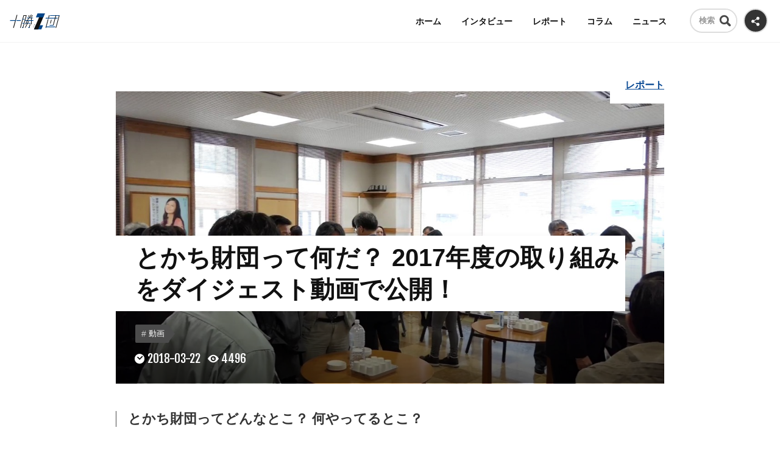

--- FILE ---
content_type: text/html; charset=UTF-8
request_url: https://tokachi-zaidan.jp/tz_detail.php?id=10
body_size: 24545
content:
<!DOCTYPE HTML>
<html>
<head prefix="og: http://ogp.me/ns# fb: http://ogp.me/ns/fb# website: http://ogp.me/ns/website#">
<meta charset="UTF-8" />
<meta name="description" content="技術開発から販路拡大まで、十勝の事業者様の「ものづくり」をトータルでサポートする「公益財団法人とかち財団」のホームページです。機械／電子・食品・企業支援／助成金・地域連携などを情報を更新中！" />
<meta name="keywords" content="ビジネス,サポート,助成金,食品,企業支援,助成金,地域連携,帯広市" />
<meta http-equiv="X-UA-Compatible" content="IE=100" />
<link rel="start" href="https://tokachi-zaidan.jp/" title="Home" />
<link rel="apple-touch-icon-precomposed" href="img/sns/bookmark.png" />
<link rel="shortcut icon" type="image/x-icon" href="https://tokachi-zaidan.jp/img/favicon.ico" />
<title>とかち財団って何だ？ 2017年度の取り組みをダイジェスト動画で公開！ | 十勝Z団（トカチゼットダン）</title>
<script>var pagelayout='auto'; var tarminal='';</script>
<script src="js/css_control_page.js"></script>
<link rel="stylesheet" href="css/page/tkzd2020.css" type="text/css" media="all" />
<script src="js/jquery-1.11.2.min.js"></script>
<script src="js/jquery.easing-1.3.js"></script>
<script src="js/module_page.js"></script>

<!-- ogp -->
<meta property="og:title" content="とかち財団って何だ？ 2017年度の取り組みをダイジェスト動画で公開！" />
<meta property="og:type" content="article" />
<meta property="og:description" content="とかち財団ってどんなとこ？ 何やってるとこ？とかち財団の取り組みをご紹介する「成果発表会」を毎年開催しています。2018年3月2日（金）にとかち財団 十勝産業振興センターにて開催された平成29年度…" />
<meta property="og:url" content="https://tokachi-zaidan.jp/tz_detail.php?id=10" />
<meta property="og:image" content="https://tokachi-zaidan.jp/data/tz/000000/00/0000000010/GtzGmE2Q1521670945_s.jpg" />
<meta property="og:site_name" content="十勝Z団（トカチゼットダン）" />
<meta property="og:locale" content="ja_JP" />

<!-- js:slick -->
<script src="tools/slick/slick.min.js"></script>
<link rel="stylesheet" type="text/css" href="tools/slick/slick.css">
<link rel="stylesheet" type="text/css" href="tools/slick/slick-theme.css">
<script type="text/javascript">$(function(){ $('#box_bn .slider') .slick({ slidesToShow:1, slidesToScroll:1, autoplay:true,  pauseOnHover:false, autoplaySpeed:8000, speed:400, dots:false, cssEase:'ease', arrows:true, responsive: [{ breakpoint:1300, settings: { slidesToShow:1, slidesToScroll:1, } },{ breakpoint:760, settings: { slidesToShow:1, slidesToScroll:1 } } ] }); });</script>

</head>
<body id="tkzd2020">

<!-- ラッパー -->
<div id="wrap">

  <!-- ヘッタ -->
  <div id="cover"><div id="loader"><div class="spinner"></div></div></div>
  <header>
    <h1><a href="tkzd.php"><img src="img/tkzd/logo.svg" alt="十勝Ｚ団（トカチゼットダン）"></a></h1>
    <h2><a href="index.php"><img src="img/common/etc/logomark.svg" alt="公益財団法人とかち財団"></a></h2>
  </header>
  <!-- ヘッタ -->

  <!-- ナビ -->
  <div id="tkzd2020_nav">
    <nav>
      <a href="tkzd.php"><strong>HOME</strong><span>ホーム</span></a>
      <a href="tz_list.php?wv_cat=2"><strong>INTERVIEW</strong><span>インタビュー</span></a><a href="tz_list.php?wv_cat=3"><strong>REPORT</strong><span>レポート</span></a><a href="tz_list.php?wv_cat=4"><strong>COLUMN</strong><span>コラム</span></a><a href="tz_list.php?wv_cat=1"><strong>NEWS</strong><span>ニュース</span></a>
    </nav>
    <div class="bg"></div>
  </div>
  <!-- ナビ -->

  <!-- SNS -->
  <div id="sns">
    <div id="sns_btn"><img src="img/common/wt/sns.svg" alt="SNS" /><span>SNSでも最新情報を更新中しています！</span></div>
    <div id="sns_box">
      <a href="https://www.youtube.com/channel/UCg5QPc2lcjBJIU5FzVrAw7Q/featured" target="_blank"><img src="img/common/wt/youtube.svg" alt="Youtube" /></a>
      <a href="https://www.facebook.com/%E5%8D%81%E5%8B%9D%EF%BC%BA%E5%9B%A3-606723343006014/" target="_blank"><img src="img/common/wt/facebook.svg" alt="Facebook" /></a>
    </div>
  </div>
  <!-- SNS -->

  <!-- 記事検索 -->
  <div class="pd_menu search">
    <div class="menu_list">
      <div data-name="pd_db" class="toggle_btn"><strong>検索</strong><strong>キーワード・タグで探す</strong><span></span></div>
      <div id="pd_db" class="toggle_box" style="display:none;">
        <div class="inner">
          <div class="freeword cf">
            <form action="tz_list.php" method="post">
              <input name="wv_keyword" type="text" size="20" value="" placeholder="キーワードを入力"/>
              <input value="検索" type="submit" class="btn_submit">
              <input type="hidden" name="ispost" value="1" />
            </form>
          </div>
          <div class="list_tag cf">
            <div class="scroll">
              <div class="title">注目タグ</div>
              <a href="tz_list.php?wv_key=%E5%8B%95%E7%94%BB">動画</a><a href="tz_list.php?wv_key=%E8%B5%B7%E6%A5%AD%E3%83%BB%E5%89%B5%E6%A5%AD">起業・創業</a><a href="tz_list.php?wv_key=%E4%BA%BA%E6%9D%90%E8%82%B2%E6%88%90">人材育成</a><a href="tz_list.php?wv_key=%E3%83%AC%E3%83%9D%E3%83%BC%E3%83%88">レポート</a><a href="tz_list.php?wv_key=%E3%83%88%E3%82%AB%E3%83%81%E3%82%B3%E3%83%8D%E3%82%AF%E3%82%B7%E3%83%A7%E3%83%B3">トカチコネクション</a><a href="tz_list.php?wv_key=%E3%81%A8%E3%81%8B%E3%81%A1%E3%83%93%E3%82%B8%E3%83%8D%E3%82%B9%E3%83%81%E3%83%A3%E3%83%AC%E3%83%B3%E3%82%B8%E8%A3%9C%E5%8A%A9%E9%87%91">とかちビジネスチャレンジ補助金</a><a href="tz_list.php?wv_key=LAND%E3%82%B5%E3%83%BC%E3%82%AF%E3%83%AB">LANDサークル</a><a href="tz_list.php?wv_key=%E3%81%A8%E3%81%8B%E3%81%A1%E3%83%BB%E3%82%A4%E3%83%8E%E3%83%99%E3%83%BC%E3%82%B7%E3%83%A7%E3%83%B3%E3%83%BB%E3%83%97%E3%83%AD%E3%82%B0%E3%83%A9%E3%83%A0">とかち・イノベーション・プログラム</a><a href="tz_list.php?wv_key=TIP">TIP</a><a href="tz_list.php?wv_key=%E3%82%A2%E3%83%BC%E3%83%AA%E3%83%BC%E3%82%B9%E3%83%86%E3%83%BC%E3%82%B8%E4%BA%8B%E6%A5%AD%E8%80%85%E6%94%AF%E6%8F%B4">アーリーステージ事業者支援</a><a href="tz_list.php?wv_key=%E3%81%A8%E3%81%8B%E3%81%A1%E8%B2%A1%E5%9B%A3%E5%AD%A6%E7%94%9F%E8%B5%B7%E6%A5%AD%E5%AE%B6%E8%82%B2%E6%88%90%E5%A5%A8%E5%AD%A6%E9%87%91">とかち財団学生起業家育成奨学金</a><a href="tz_list.php?wv_key=LAND%E5%A5%A8%E5%AD%A6%E9%87%91">LAND奨学金</a><a href="tz_list.php?wv_key=%E5%8D%81%E5%8B%9D%E4%BA%BA%E3%83%81%E3%83%A3%E3%83%AC%E3%83%B3%E3%82%B8%E6%94%AF%E6%8F%B4%E4%BA%8B%E6%A5%AD">十勝人チャレンジ支援事業</a>
            </div>
          </div>
        </div>
      </div>
    </div>
  </div>
  <!-- 記事検索 -->

  <!-- タイトル -->
  <section id="tkzd_pghd">
    <div class="container flex">
      <h1><a href="tz_list.php?wv_cat=3">レポート</a></h2>
    </div>
  </section>
  <!-- タイトル -->

  <!-- BOX／オウンドメディア -->
  <section id="box_om">
    <div class="container size_m">

      <!-- 記事タイトル -->
      <article id="atl_hd" style=" background-image:url(data/tz/000000/00/0000000010/GtzGmE2Q1521670945_m.jpg)">
        <div class="count"><time>2018-03-22</time><span class="view">4496</span></div>
        <h1>とかち財団って何だ？ 2017年度の取り組みをダイジェスト動画で公開！</h1>
              <div class="list_tag cf"><div class="scroll"><a href="tz_list.php?wv_key=%E5%8B%95%E7%94%BB">動画</a></div></div>

      </article>
      <!-- 記事タイトル -->

      <!-- 記事本文 -->
      <article class="atl_txt cf">
        <p><h4>とかち財団ってどんなとこ？ 何やってるとこ？</h4>
<p>とかち財団の取り組みをご紹介する「成果発表会」を毎年開催しています。2018年3月2日（金）にとかち財団 十勝産業振興センターにて開催された平成29年度の成果発表会のダイジェスト動画を下記に公開！</p>
<div class="youtube_if"><iframe width="560" height="315" src="https://www.youtube.com/embed/nfheVQYK-So?rel=0&amp;showinfo=0" frameborder="0" allow="autoplay; encrypted-media" allowfullscreen></iframe></div>
<h4>成果発表会内容</h4>
<ul>
  <li>開会挨拶／理事長 長澤秀行</li>
  <li>報告／とかち財団H29年度実施事業とH30年度に向けて 執行役員事務局長 小池晃一</li>
  <li>事業成果発表</li>
</ul>
<ol>
  <li>「起業後の事業加速化をサポート！トカチコネクションの取り組み」事業部地域連携支援課　高橋司</li>
  <li>「画像処理技術を応用した車両洗浄装置の開発」（株）北土開発 事業本部技術部長 河村泰彦氏（事業委託者）、事業部ものづくり支援課 機械・電子グループ 研究員 菅原崇</li>
  <li>「小豆由来の多糖類に関する研究」事業部ものづくり支援課 食品グループ 研究主査 佐々木香子</li>
  <li>「熟成方法の違いによる肉質評価試験」事業部ものづくり支援課 食品グループ 研究主査 四宮紀之</li>
  <li>「諸外国人との嗜好性の相違の解析」事業部ものづくり支援課 食品グループ 研究員 高谷政宏</li>
</ol>
<ul>
  <li>連携機関からの情報提供「道産小麦を用いたパンの風味に寄与する香気成分の特性解析」地方行政独立法人北海道立総合研究機構<br>産業技術研究本部食品加工研究センター 食品開発部食品開発グループ 主査 中野敦博氏</li>
  <li>成果発表終了挨拶 専務理事 鱈場尊</li>
</ul>
<hr>
<ul>
  <li>試食／意見交換会（1F 情報検索図書コーナーなど）</li>
  <li>開発支援機器の展示</li>
  <li>発表に関連する試食品の展示</li>
  <li>連携機関の展示・情報提供</li>
</ul></p>
      </article>
      <!-- 記事本文 -->

<script>
jQuery(function(){
	$(window).ready(function(){
		//サブ画像ディレクトリ取得
		$(".imgbox").each(function(){
			var myobj=$(this);
			var no=myobj.find(".data-no").text();
			var type=myobj.find(".data-type").text();

			//フォームデータオブジェクト
			var fd=new FormData();
			var action="img_info.php";
			//パラメータ
			fd.append("id",no);

			//ディレクトリ取得
			$.ajax({
				url         : action,
				type        : "post",
				data        : fd,
				processData : false,
				contentType : false,
				success     : function(data){
					if(data!=="error"){
						var arr_res=data.split(",");
						if(arr_res[0]==="success"){
							if((arr_res[1])&&(arr_res[2])&&(arr_res[3])){
								var img_size="l";
								if(type==="center"){
									img_size="l";
								}
								var code="<a href=\""+arr_res[1]+"/"+arr_res[2]+"_l."+arr_res[3]+"\" class=\"fancybox\" data-fancybox-group=\"image_list\"><img src=\""+arr_res[1]+"/"+arr_res[2]+"_"+img_size+"."+arr_res[3]+"\"></a>";

								//コード挿入
								myobj.before("<div class=\"clear\"></div>");
								myobj.addClass("img_"+type);
								myobj.html(code);
							}
						}
					}
				}
			});
		});
	});
});
</script>


      <!-- SNSでシェア -->
      <hr>
      <div id="sns_share">
        <div class="box"><div class="line-it-button" style="display: none;" data-lang="ja" data-type="share-c" data-url="https://tokachi-zaidan.jp/"></div><script src="https://d.line-scdn.net/r/web/social-plugin/js/thirdparty/loader.min.js" async="async" defer="defer"></script></div>
        <div class="box"><div class="fb-like" data-href="https://tokachi-zaidan.jp/tz_detail.php?id=10" data-layout="button_count" data-action="like" data-size="large" data-show-faces="false" data-share="true"></div></div>
        <div class="box"><a href="https://twitter.com/share?ref_src=twsrc%5Etfw" data-size="large" class="twitter-share-button" data-show-count="false">ツイート</a><script async src="https://platform.twitter.com/widgets.js" charset="utf-8"></script></div>
      </div>
      <!-- SNSでシェア -->

      <!-- ページナビ -->
      <ul class="pg_nav cf">
        <li class="next"><a href="tz_detail.php?id=9"><img src="data/tz/000000/00/0000000009/75bO6NKp1521670862_tn.jpg" alt="next" /><h1>長いも播種にイノベーション！！フクザワオーダー農機に突撃インタビュー！</h1></a></li>        <li class="prev"><a href="tz_detail.php?id=5"><img src="data/tz/000000/00/0000000005/aXktVhHC1521670219_tn.jpg" alt="prev" /><h1>叩き込まれた「完成度100%」魂。機械製造職人、横山邦彦さん（横山鉄工）</h1></a></li>      </ul>
      <!-- ページナビ -->
   
    </div>
    <div class="container flex">

    <!-- 左カラム／記事リスト -->
    <div class="col_left">
      <h3 class="title page_top">厳選オススメコンテンツ</h3>
  <!-- BOX／バナー -->
  <section id="box_bn">
    <div class="slider">

    </div>
  </section>
  <!-- BOX／バナー -->
      </div>
    <!-- 左カラム／記事リスト -->

    <!-- 右カラム -->
    <div class="col_right">

      <!-- ランキング -->
      <h3 class="title page_top">ランキング</h3>
      <div class="atls_list size_s ranking">
      <article>
        <div class="cat"><a href="tz_list.php?wv_cat=3">レポート</a></div>
        <a href="tz_detail.php?id=202">
          <div class="count"><time>2025-11-20</time><span class="view">524</span></div>
          <div class="thumb"><img width="600" height="371" alt="十勝発、未来を切り開くビジネスイベント「KAIKON -開墾-」（2025）レポート【前編・KAIKON TOKACHI CARAVAN】" src="data/tz/000000/02/0000000202/1lm9agHz1760683590_s.jpg" /></div>
          <div class="hgroup">
            <h1>十勝発、未来を切り開くビジネスイベント「KAIKON -開墾-」（2025）レポート【前編・KAIKON TOKACHI CARAVAN】</h1>
            <h2>#起業・創業&nbsp;#人材育成&nbsp;#レポート</h2>
          </div>
        </a>
      </article>
      <article>
        <div class="cat"><a href="tz_list.php?wv_cat=3">レポート</a></div>
        <a href="tz_detail.php?id=205">
          <div class="count"><time>2025-12-09</time><span class="view">310</span></div>
          <div class="thumb"><img width="600" height="371" alt="十勝発、未来を切り開くビジネスイベント「KAIKON -開墾-」（2025）レポート【後編・カンファレンスイベント】" src="data/tz/000000/02/0000000205/qJ2wFWbU1764654346_s.jpg" /></div>
          <div class="hgroup">
            <h1>十勝発、未来を切り開くビジネスイベント「KAIKON -開墾-」（2025）レポート【後編・カンファレンスイベント】</h1>
            <h2>#起業・創業&nbsp;#人材育成&nbsp;#レポート</h2>
          </div>
        </a>
      </article>
      <article>
        <div class="cat"><a href="tz_list.php?wv_cat=3">レポート</a></div>
        <a href="tz_detail.php?id=85">
          <div class="count"><time>2019-09-06</time><span class="view">3965</span></div>
          <div class="thumb"><img width="600" height="371" alt="「2019年度学生起業家育成奨学金事業　ビジネスプラン発表会」レポート" src="data/tz/000000/00/0000000085/cpLIUTRf1566229447_s.jpg" /></div>
          <div class="hgroup">
            <h1>「2019年度学生起業家育成奨学金事業　ビジネスプラン発表会」レポート</h1>
            <h2>#レポート&nbsp;#人材育成&nbsp;#起業・創業&nbsp;#とかち財団学生起業家育成奨学金</h2>
          </div>
        </a>
      </article>
      <article>
        <div class="cat"><a href="tz_list.php?wv_cat=2">インタビュー</a></div>
        <a href="tz_detail.php?id=6">
          <div class="count"><time>2018-03-22</time><span class="view">11140</span></div>
          <div class="thumb"><img width="600" height="371" alt="タイニーハウスが地域をつなぐ。絶景スポット宿泊の仕掛け人、岡崎慶太さん（KOYA.lab）" src="data/tz/000000/00/0000000006/Oo7sgB5b1521670395_s.jpg" /></div>
          <div class="hgroup">
            <h1>タイニーハウスが地域をつなぐ。絶景スポット宿泊の仕掛け人、岡崎慶太さん（KOYA.lab）</h1>
            <h2>#起業・創業&nbsp;#本別町&nbsp;#KOYA.lab&nbsp;#タイニーハウス&nbsp;#トカチコネクション&nbsp;#動画</h2>
          </div>
        </a>
      </article>
      <article>
        <div class="cat"><a href="tz_list.php?wv_cat=3">レポート</a></div>
        <a href="tz_detail.php?id=154">
          <div class="count"><time>2022-12-19</time><span class="view">6971</span></div>
          <div class="thumb"><img width="600" height="371" alt="とかち・イノベーション・プログラム2022（TIP8）「事業化支援セッション」レポート" src="data/tz/000000/01/0000000154/SEF5b3q01671348663_s.jpg" /></div>
          <div class="hgroup">
            <h1>とかち・イノベーション・プログラム2022（TIP8）「事業化支援セッション」レポート</h1>
            <h2>#とかち・イノベーション・プログラム&nbsp;#TIP</h2>
          </div>
        </a>
      </article>

      </div>
      <a class="btn" href="tz_ranking.php">ランキング一覧</a>
      <!-- ランキング -->

      <!-- プルダウンメニュー -->
      <div class="pd_menu">
        <div class="menu_list">
          <div data-name="side_a" class="toggle_btn on"><strong>表示</strong><span></span></div>
          <div id="side_a" class="toggle_box" style="display:none;">
            <h1>カテゴリ</h1>
            <ul class="cf">
            <li><a href="tz_list.php?wv_cat=2">インタビュー<span>16</span></a></li>
            <li><a href="tz_list.php?wv_cat=3">レポート<span>109</span></a></li>
            <li><a href="tz_list.php?wv_cat=4">コラム<span>1</span></a></li>
            <li><a href="tz_list.php?wv_cat=1">ニュース<span>19</span></a></li>

            </ul>
            <h1>キーワード</h1>
            <ul class="cf">
            <li><a href="tz_list.php?wv_key=%E5%8B%95%E7%94%BB">動画<span>10</span></a></li>
            <li><a href="tz_list.php?wv_key=%E8%B5%B7%E6%A5%AD%E3%83%BB%E5%89%B5%E6%A5%AD">起業・創業<span>85</span></a></li>
            <li><a href="tz_list.php?wv_key=%E4%BA%BA%E6%9D%90%E8%82%B2%E6%88%90">人材育成<span>55</span></a></li>
            <li><a href="tz_list.php?wv_key=%E3%83%AC%E3%83%9D%E3%83%BC%E3%83%88">レポート<span>38</span></a></li>
            <li><a href="tz_list.php?wv_key=%E3%83%88%E3%82%AB%E3%83%81%E3%82%B3%E3%83%8D%E3%82%AF%E3%82%B7%E3%83%A7%E3%83%B3">トカチコネクション<span>38</span></a></li>
            <li><div>とかちビジネスチャレンジ補助金<span>0</span></div></li>
            <li><a href="tz_list.php?wv_key=LAND%E3%82%B5%E3%83%BC%E3%82%AF%E3%83%AB">LANDサークル<span>1</span></a></li>
            <li><a href="tz_list.php?wv_key=%E3%81%A8%E3%81%8B%E3%81%A1%E3%83%BB%E3%82%A4%E3%83%8E%E3%83%99%E3%83%BC%E3%82%B7%E3%83%A7%E3%83%B3%E3%83%BB%E3%83%97%E3%83%AD%E3%82%B0%E3%83%A9%E3%83%A0">とかち・イノベーション・プログラム<span>27</span></a></li>
            <li><a href="tz_list.php?wv_key=TIP">TIP<span>24</span></a></li>
            <li><a href="tz_list.php?wv_key=%E3%82%A2%E3%83%BC%E3%83%AA%E3%83%BC%E3%82%B9%E3%83%86%E3%83%BC%E3%82%B8%E4%BA%8B%E6%A5%AD%E8%80%85%E6%94%AF%E6%8F%B4">アーリーステージ事業者支援<span>4</span></a></li>
            <li><a href="tz_list.php?wv_key=%E3%81%A8%E3%81%8B%E3%81%A1%E8%B2%A1%E5%9B%A3%E5%AD%A6%E7%94%9F%E8%B5%B7%E6%A5%AD%E5%AE%B6%E8%82%B2%E6%88%90%E5%A5%A8%E5%AD%A6%E9%87%91">とかち財団学生起業家育成奨学金<span>15</span></a></li>
            <li><div>LAND奨学金<span>0</span></div></li>
            <li><a href="tz_list.php?wv_key=%E5%8D%81%E5%8B%9D%E4%BA%BA%E3%83%81%E3%83%A3%E3%83%AC%E3%83%B3%E3%82%B8%E6%94%AF%E6%8F%B4%E4%BA%8B%E6%A5%AD">十勝人チャレンジ支援事業<span>5</span></a></li>

            </ul>
            <h1>アーカイブ</h1>
            <ul class="cf">
            <li><div>2026年01月<span>0</span></div></li>
            <li><a href="tz_list.php?wv_mon=1764514800">2025年12月<span>4</span></a></li>
            <li><a href="tz_list.php?wv_mon=1761922800">2025年11月<span>1</span></a></li>
            <li><div>2025年10月<span>0</span></div></li>
            <li><a href="tz_list.php?wv_mon=1756652400">2025年09月<span>1</span></a></li>

            </ul>
          </div>
        </div>
      </div>
      <!-- プルダウンメニュー -->

    </div>
    <!-- 右カラム -->

    </div>
  </section>
  <!-- BOX／オウンドメディア -->

  <!-- フッター -->
  <footer>
    <div class="sns">
      <h1>Follow us</h1>
      <a href="https://www.youtube.com/channel/UCg5QPc2lcjBJIU5FzVrAw7Q/featured" target="_blank"><img src="img/common/wt/youtube.svg" alt="Youtube" /></a>
      <a href="https://www.facebook.com/%E5%8D%81%E5%8B%9D%EF%BC%BA%E5%9B%A3-606723343006014/" target="_blank"><img src="img/common/wt/facebook.svg" alt="Facebook" /></a>
    </div>
    <div class="btns">
      <a href="tz_detail.php?c=about" class="btn">十勝Z団について</a>
      <a href="request.php" class="btn">お問い合わせ</a>
      <a href="index.php"><img src="img/tkzd/logo_tokachizaidan.svg" alt="公益財団法人とかち財団"/></a>
    </div>
    <div id="page-top"><a href="#">↑ページ先頭へ</a></div>
  </footer>
  <!-- フッター -->

</div>
<!-- ラッパー -->
<!-- FancyBox -->
<script src="tools/fancybox/jquery.fancybox.js?v=2.1.4"></script>
<link rel="stylesheet" type="text/css" href="tools/fancybox/jquery.fancybox.css?v=2.1.4" media="screen" />
<link rel="stylesheet" type="text/css" href="tools/fancybox/helpers/jquery.fancybox-thumbs.css?v=1.0.7" />
<script type="text/javascript" src="tools/fancybox/helpers/jquery.fancybox-thumbs.js?v=1.0.7"></script> 
<script type="text/javascript" src="tools/fancybox/helpers/jquery.fancybox-media.js?v=1.0.5"></script> 
<script>
$(document).ready(function(){
    $('.fancybox').fancybox({
        padding:0,
        openEffect : 'elastic',
        closeEffect: 'elastic',
        prevEffect : 'none',
        nextEffect : 'none',
        closeBtn   : true,
        arrows     : true,
        nextClick  : true,
        helpers    : {
        thumbs     : {
        width      : 60,
        height     : 45
            }
        }
    });

    $(".window").fancybox({
        maxWidth : 400,
        maxHeight : 500,
        fitToView : false,
        width : '90%',
        height : '90%',
        autoSize : false,
        closeClick : false,
        openEffect : 'none',
        closeEffect : 'none',
        nextEffect : 'none', 
        prevEffect : 'none'
    });

});

</script>
<!-- FancyBox -->

<div id="fb-root"></div>
<script>(function(d, s, id) {
  var js, fjs = d.getElementsByTagName(s)[0];
  if (d.getElementById(id)) return;
  js = d.createElement(s); js.id = id;
  js.src = 'https://connect.facebook.net/ja_JP/sdk.js#xfbml=1&version=v2.12';
  fjs.parentNode.insertBefore(js, fjs);
}(document, 'script', 'facebook-jssdk'));</script>

<!-- Global site tag (gtag.js) - Google Analytics -->
<script async src="https://www.googletagmanager.com/gtag/js?id=UA-116286496-1"></script>
<script>
  window.dataLayer = window.dataLayer || [];
  function gtag(){dataLayer.push(arguments);}
  gtag('js', new Date());

  gtag('config', 'UA-116286496-1');
</script>
<!-- Google -->
<script>
$(function(){
    var tgElm = $('.atl_txt'),
        tagType = "span";
    tgElm.each(function(){
        var tgText = $(this).html();
        tgText = tgText.replace(/。/g, '<' + tagType + ' style="display: inline-block; margin:0 0.5em 0 0em;">$&</' + tagType + '>');
        $(this).html(tgText);
    });
});
</script>

</body>
</html>

--- FILE ---
content_type: text/css
request_url: https://tokachi-zaidan.jp/css/page/tkzd2020.css
body_size: 34385
content:
@charset "utf-8";
/* CSS Document */


/* ====================================================================================================
   十勝Z団
   ---------------------------------------------------------------------------------------------------- */

/* 基本設定 */
#tkzd2020 *                                          { -webkit-box-sizing:border-box; box-sizing:border-box; }
#tkzd2020 #wrap                                      { padding-top:110px; }
#tkzd2020.home #wrap                                 { padding:0;}
#tkzd2020 h3.title.page_top                          { width:auto; display:inline-block; background:#eee; }
#tkzd2020 .pg_nav a                                  { height:60px; }
#tkzd2020 .ttl_s                                     { font-size:18px; line-height:32px; color:#333; }


/* ====================================================================================================
   ヘッタ
   ---------------------------------------------------------------------------------------------------- */

/* 基本設定 */
#tkzd2020 header                                     { width:174px; top:0px; right:auto; margin:0; z-index:200; -webkit-transition:all 0.2s ease-in-out; transition:all 0.2s ease-in-out; }
#tkzd2020 header h1 a                                { width:114px; height:70px; padding:15px; left:0; display:inline-block; }
#tkzd2020 header h1 a img                            { width:114px; height:40px; }
#tkzd2020 header h2 a                                { position:absolute; top:4px; left:24px; width:55px; display:none; }
#tkzd2020 header h2 a img                            { width:100%; height:auto; -webkit-filter:grayscale(100%); filter:grayscale(100%); }
#tkzd2020 header h2 a:hover img                      { -webkit-filter:grayscale(0%); filter:grayscale(0%); }
#tkzd2020 #check_01                                  { position:absolute; top:370px; width:70px; height:70px; }

/* HOME／ヘッター */
#tkzd2020.home header h1 a                           { display:none; }
#tkzd2020.home header h2,
#tkzd2020.home header h2 a                           { display:block; }

/* ナビ */
#tkzd2020_nav                                        { position:fixed; top:0; left:0; z-index:100; width:100%; height:70px; margin:0 auto; display:block; background:rgba(255,255,255,0); }
#tkzd2020_nav nav                                    { position:absolute; top:0; right:170px; width:auto; margin:0; z-index:2; display:flex; flex-direction:row; justify-content:right; }
#tkzd2020_nav nav a                                  { position:relative; height:70px; margin-left:1px; padding:0 16px; font-size:14px; font-weight:bold; text-align:center; line-height:70px; color:#111 !important; overflow:hidden; }
#tkzd2020_nav nav a strong                           { color:rgba(0,0,0,0.0); position:absolute; top:-10px; left:0; z-index:2; width:100%; font-size:108%; text-align:center; display:block; font-weight:normal; font-style:italic; font-family:'Fjalla One', sans-serif; -webkit-transition:all 0.2s ease-in-out; transition:all 0.2s ease-in-out; }
#tkzd2020_nav nav a:hover strong                     { color:#111111; top:0; }
#tkzd2020_nav nav a span                             { color:#111111; -webkit-transition:all 0.2s ease-in-out; transition:all 0.2s ease-in-out; }
#tkzd2020_nav nav a:hover span                       { color:rgba(0,0,0,0.0); }
#tkzd2020_nav nav a:before                           { position:absolute; content:""; bottom:0px; right:0; left:0; z-index:4; width:0px; height:3px; margin:0 auto; background:#084893; -webkit-transition:all 0.3s ease-in-out; transition:all 0.3s ease-in-out; }
#tkzd2020_nav .bg                                    { position:absolute; top:0; left:0; z-index:-1; width:100%; height:100%; background:rgba(255,255,255,0.96); border-bottom:1px solid rgba(0,0,0,0.05); -webkit-transition:all 0.5s ease-in-out; transition:all 0.5s ease-in-out; }

/* ホーム設定・ヘッターナビ */
#tkzd2020.home #tkzd2020_nav .bg                     { background:rgba(255,255,255,0.95); border:none; }

/* SNSボタン */
#tkzd2020 #sns #sns_btn                              { position:fixed; top:14px; right:20px; z-index:200; width:40px; height:40px; padding:8px; margin:auto 0; border:2px solid #ddd; background:#333333; display:block; cursor:pointer; -webkit-border-radius:32px; border-radius:32px; -webkit-transition:all 0.3s ease-in-out; transition:all 0.3s ease-in-out; }
#tkzd2020 #sns #sns_btn img                          { width:22px; height:22px; }
#tkzd2020 #sns #sns_btn:hover                        { background:#084893; }
#tkzd2020 #sns #sns_btn span                         { color:rgba(0,0,0,0); position:absolute; top:52px; left:50%; z-index:2; width:80px; height:0; margin:0 0 0 -50px; padding:0 10px; font-size:13px; line-height:17px; font-weight:bold; background:#4b4b4b; -webkit-border-radius:2px; border-radius:2px; -webkit-transition:all 0.3s ease-in-out; transition:all 0.3s ease-in-out; pointer-events:none; text-align:justify; text-justify:inter-ideograph; }
#tkzd2020 #sns #sns_btn:hover span                   { color:#fff; height:100px; padding:10px; }
#tkzd2020 #sns #sns_btn span:before                  { content:""; position:absolute; top:0px; left:0; right:0; margin:0 auto; width:0; display:block; border-style:solid; border-width:0px 6px 6px 6px; border-color:transparent transparent rgba(0,0,0,0) transparent; z-index:2; -webkit-transition:all 0.3s ease-in-out; transition:all 0.3s ease-in-out; }
#tkzd2020 #sns #sns_btn:hover span:before            { top:-6px; border-color:transparent transparent #4b4b4b transparent; }
#tkzd2020 #sns.on #sns_btn span                      { top:144px; }
#tkzd2020 #sns #sns_box                              { position:fixed; top:20px; right:20px; z-index:199; width:40px; height:1px; padding:0px; margin:auto 0; background:rgba(17,17,17,0); display:block; cursor:pointer; overflow:hidden; -webkit-border-radius:32px; border-radius:32px;  -webkit-transition:all 0.3s ease-in-out; transition:all 0.3s ease-in-out; }
#tkzd2020 #sns #sns_box a                            { width:26px; height:26px; margin:5px auto; display:block; }
#tkzd2020 #sns img                                   { width:26px; height:26px; }
#tkzd2020 #sns.on #sns_btn                           { background:#4b4b4b; border-color:#4b4b4b; -webkit-border-radius:32px 32px 0 0; border-radius:32px 32px 0 0; } 
#tkzd2020 #sns.on #sns_box                           { top:14px; height:130px; padding:42px 0 6px 0; background:rgba(17,17,17,1); -webkit-box-shadow:0 1px 2px rgba(0,0,0,0.15); box-shadow:0 1px 2px rgba(0,0,0,0.15); }

/* 資料検索 */
#tkzd2020 .pd_menu.search                            { position:fixed; top:14px; right:70px; z-index:300; margin:0; }
#tkzd2020 .pd_menu.search .toggle_btn                { width:78px; height:40px; background:#fff; border:2px solid #ddd; cursor:pointer; -webkit-border-radius:40px; border-radius:40px; -webkit-transition:all 0.2s ease; transition:all 0.2s ease; }
#tkzd2020 .pd_menu.search .toggle_btn:before         { display:none; }
#tkzd2020 .pd_menu.search .toggle_btn:after          { opacity:1.0; filter:alpha(opacity=100); content:""; position:absolute; top:2px; right:2px; width:36px; height:36px; background: url(../../img/common/bk/search_file.svg) no-repeat center center #fff; -webkit-background-size:20px; background-size:20px; -webkit-border-radius:50%; border-radius:50%; -webkit-transition:all 0.2s ease; transition:all 0.2s ease; }
#tkzd2020 .pd_menu.search .toggle_btn.on:after       { opacity:0.0; filter:alpha(opacity=0); } 
#tkzd2020 .pd_menu.search .toggle_btn strong         { position:absolute; top:0; left:15px; z-index:2; width:80%; height:42px; font-size:13px; line-height:40px; font-weight:bold; color:#999; overflow:hidden; white-space:nowrap; text-overflow: ellipsis; }
#tkzd2020 .pd_menu.search .toggle_btn strong:nth-child(2) { color:#4b4b4b; }
#tkzd2020 .pd_menu.search .toggle_btn:hover          { width:246px; }
#tkzd2020 .pd_menu.search .toggle_btn.on             { background-color:#4b4b4b; width:246px; border-color:#4b4b4b; -webkit-border-radius:0; border-radius:0; }
#tkzd2020 .pd_menu.search .toggle_btn.on strong      { color:#fff !important; }
#tkzd2020 .pd_menu.search .toggle_btn.on:before      { display:block; }
#tkzd2020 .pd_menu.search .toggle_btn strong:nth-child(2),
#tkzd2020 .pd_menu.search .toggle_btn:hover strong:nth-child(1),
#tkzd2020 .pd_menu.search .toggle_btn.on strong:nth-child(1)      { display:none; }
#tkzd2020 .pd_menu.search .toggle_btn:hover strong:nth-child(2),
#tkzd2020 .pd_menu.search .toggle_btn.on:hover strong:nth-child(2){ color:#4b4b4b; }
#tkzd2020 .pd_menu.search .toggle_btn:hover strong:nth-child(2),
#tkzd2020 .pd_menu.search .toggle_btn.on strong:nth-child(2),
#tkzd2020 .pd_menu.search .toggle_btn strong:nth-child(1)         { display:block; }
#tkzd2020 .pd_menu.search .toggle_box                { top:41px; border-color:#4b4b4b; }
#tkzd2020 .pd_menu.search .toggle_box .inner         { padding:15px 10px 15px 15px; box-sizing: border-box; }
#tkzd2020 .pd_menu.search .toggle_box .inner .title  { display:none;}
#tkzd2020 .pd_menu.search .toggle_box .freeword      { width:100%; height:40px; margin:0 auto; }
#tkzd2020 .pd_menu.search .toggle_box .btns,
#tkzd2020 .pd_menu.search .toggle_box .btns a.btn    { width:100%; float:none; margin:0; }


/* ====================================================================================================
   ホーム／メインビジュアル
   ---------------------------------------------------------------------------------------------------- */

/* タイトル */
#tkzd2020_title                                      { position:absolute; left:0; z-index:2; width:36%; height:auto; padding:0 0 10px 0;  }
#tkzd2020_title h1                                   { margin:0 auto 10px auto; }
#tkzd2020_title h1 img                               { width:60%; height:auto; margin:0 auto; display:block; }
#tkzd2020_title h2                                   { font-size:10.5px; line-height:30px; letter-spacing:0.25em; text-align:center; font-weight:bold; line-height:1.6em; color:#4b4b4b; }

/* スラウドアニメーション */
#tkzd2020_top .slick-slide .hgroup,
#tkzd2020_top .slick-slide .cat,
#tkzd2020_top .slick-slide .count                    { left:15%; opacity:0.0; filter:alpha(opacity=0); transition:1.5s 0.9s ease; }
#tkzd2020_top .slick-active .hgroup,
#tkzd2020_top .slick-active .cat,
#tkzd2020_top .slick-active .count                   { left:5% !important; opacity:1.0; filter:alpha(opacity=100); }

/* メインビジュアル */
#tkzd2020_top                                        { position:relative; margin:70px auto; }
#tkzd2020_top:before                                 { content: ""; display:block; width:100%; height:0; padding-bottom:40%; }
#tkzd2020_top .slider                                { position:absolute; top:0; left:0; width:100%; height:100%; margin:0 auto; }
#tkzd2020_top .slider.atls article                   { width:100%; margin:0 auto; padding:0; background:none; border:none; }
#tkzd2020_top .slider.atls article .thumb            { width:64%; margin:0 0 0 36%; box-sizing:border-box; border-top:1px solid #eee; border-bottom:1px solid #eee; border-right:none; }
#tkzd2020_top .slider.atls article .cat              { width:40%; top:auto; left:15%; width:45%; margin:0; padding:0; border-radius:0; }
#tkzd2020_top .slider.atls article .cat a            { font-size:20px; font-weight:bold; letter-spacing:0.05em; background:#ccc; color:#fff; font-family:Arial, Helvetica, sans-serif; padding:0; border-radius:0; }
#tkzd2020_top .slider.atls article .cat a:before,
#tkzd2020_top .slider.atls article .cat a:after      { display:none; }
#tkzd2020_top .slider.atls article .hgroup           { position:absolute; left:15%; bottom:20px; z-index:2; width:45%; margin:33px 0 0 0; background:rgba(250,250,250,0.94) !important; }
#tkzd2020_top .slider.atls article .hgroup h1        { position:relative; width:calc(100% - 40px); height:auto; color:#333; text-align:left; margin:45px 20px 10px 20px; }
#tkzd2020_top .slider.atls article .hgroup h2        { position:relative; width:calc(100% - 46px); height:auto; color:#666; text-align:left; margin:0 23px; white-space:normal; text-align:justify; text-justify:inter-ideograph; }
#tkzd2020_top .slider.atls article .count            { bottom:40px; z-index:4; width:calc(100% - 44px); text-align:left; margin-left:22px; }
#tkzd2020_top .slider.atls article .count time       { color:#333; background-image:url(../../img/common/bk/time.svg); }
#tkzd2020_top .slider.atls article .count .view      { color:#333; background-image:url(../../img/common/bk/view.svg); }
#tkzd2020_top .slider.atls article .count time,
#tkzd2020_top .slider.atls article .count .view      { opacity:0.7; filter:alpha(opacity=70); }

@media screen and (min-width:1401px){
#tkzd2020_title                                      { bottom:330px; }
#tkzd2020_title h1 img                               { width:70%; }
#tkzd2020_top .slider.atls article .cat              { bottom:260px; }
#tkzd2020_top .slider.atls article .hgroup           { height:260px; }
#tkzd2020_top .slider.atls article .hgroup h1        { font-size:35px; line-height:45px; max-height:90px; }
#tkzd2020_top .slider.atls article .hgroup h2        { font-size:15px; line-height:25px; max-height:75px; }
}

@media screen and (max-width:1400px){
#tkzd2020_title                                      { bottom:320px; }
#tkzd2020_top .slider.atls article .cat              { bottom:260px; }
#tkzd2020_top .slider.atls article .hgroup           { height:260px; }
#tkzd2020_top .slider.atls article .hgroup h1        { font-size:30px; line-height:40px; max-height:80px; }
#tkzd2020_top .slider.atls article .hgroup h2        { font-size:15px; line-height:25px; max-height:75px; }
}
@media screen and (max-width:1200px){
#tkzd2020_title                                      { bottom:260px; }
#tkzd2020_top .slider.atls article .cat              { bottom:210px; }
#tkzd2020_top .slider.atls article .hgroup           { height:220px; }
#tkzd2020_top .slider.atls article .hgroup h1        { font-size:26px; line-height:32px; max-height:64px; }
#tkzd2020_top .slider.atls article .hgroup h2        { font-size:13px; line-height:20px; max-height:40px; }
}
@media screen and (max-width:1100px){
#tkzd2020_title                                      { bottom:220px; }
#tkzd2020_top .slider.atls article .cat              { bottom:170px; }
#tkzd2020_top .slider.atls article .hgroup           { height:180px; }
#tkzd2020_top .slider.atls article .hgroup h1        { font-size:26px; line-height:32px; max-height:64px; }
#tkzd2020_top .slider.atls article .hgroup h2        { display:none; }
}

/* スライダー：パーツ */
#tkzd2020 .slick-prev,
#tkzd2020 .slick-next                                { width:40px; height:62px; -webkit-border-radius:0; border-radius:0; }
#tkzd2020 .slick-prev                                { background:url(../../img/common/wt/prev_tkzd.svg) no-repeat center center rgba(0,0,0,0.5); -webkit-background-size:20px; background-size:20px; }
#tkzd2020 .slick-next                                { background:url(../../img/common/wt/next_tkzd.svg) no-repeat center center rgba(0,0,0,0.5); -webkit-background-size:20px; background-size:20px; }
#tkzd2020 .slick-prev:before,
#tkzd2020 .slick-next:before                         { display:none; }
#tkzd2020 .slick-dots                                { text-align:center; }
#tkzd2020 .slick-dots li                             { margin: 10px 5px 10px 5px; }
#tkzd2020 .slick-dots li button:before               { border:2px solid rgba(200,200,200,1); }
#tkzd2020 .slick-dots li.slick-active button:before  { background:rgba(200,200,200,1); border:2px solid rgba(200,200,200,1); }


/* ====================================================================================================
   ホーム／注目タグ
   ---------------------------------------------------------------------------------------------------- */

/* 注目タグ */
#tkzd2020_key                                        { margin-bottom:40px; }
#tkzd2020_key ul                                     { display:flex; flex-wrap:wrap; padding:5px 0;border-top:1px solid #eee; border-bottom:1px solid #eee; }
#tkzd2020_key ul li                                  { position:relative; width:auto; }
#tkzd2020_key ul li a                                { display:block; width:auto; height:34px; margin:3px; padding:0 50px 0 15px; background:#333; color:#fff; text-align:center; font-size:14px; line-height:34px; font-weight:bold; overflow:hidden; white-space:nowrap; -webkit-border-radius:3px; border-radius:3px; }
#tkzd2020_key ul li a span                           { position:absolute; top:3px; right:3px; width:34px; height:34px; background:#191919; font-size:11px; line-height:34px; text-align:center; font-weight:normal; color:#eee; font-family: 'Fjalla One', sans-serif; -webkit-border-radius:0 3px 3px 0; border-radius:0 3px 3px 0; }
#tkzd2020_key ul li a:hover                          { background:#111; }


/* ====================================================================================================
   パーツ
   ---------------------------------------------------------------------------------------------------- */

/* ボタン */
.btn.tkzd                                            { background:#fff; border:2px solid #333; color:#333; width:200px; font-size:14px; letter-spacing:0.2em; line-height:12px; text-align:center; padding:10px 0; }
.btn.tkzd:before                                     { width:30px; background:url(../../img/common/bk/next.svg) no-repeat center center rgba(0,0,0,0); -webkit-background-size:14px; background-size:14px; }
.btn.tkzd:after                                      { display:none; }
.btn.tkzd:hover                                      { background:#333; color:#fff; }
.btn.tkzd:hover:before                               { background-image:url(../../img/common/wt/next.svg); }


/* ====================================================================================================
   記事リスト
   ---------------------------------------------------------------------------------------------------- */

/* 記事リスト */
#tkzd2020_atls .atls article                         { width:47%; margin:1.5%; padding:0 0 50px 0; }
#tkzd2020_atls .atls article .thumb                  { width:70%; border-bottom:1px solid #eee; border-top:1px solid #eee; }
#tkzd2020_atls .atls article .hgroup                 { position:absolute; top:30px; left:auto; right:0; z-index:2; width:45%; height:calc(100% - 50px); background-color:rgba(250,250,250,0.94) !important; } 
#tkzd2020_atls .atls article .hgroup h1              { width:calc(100% - 30px); margin:30px auto 0px auto; padding:0; color:#333; font-size:22px; line-height:30px; max-height:90px; font-weight:  bold; overflow:hidden; text-align:justify; text-justify:inter-ideograph; }
#tkzd2020_atls .atls article .hgroup h2              { width:calc(100% - 30px); margin:10px auto 0px auto; padding:0; color:#666; font-size:15px; line-height:25px; max-height:75px; font-weight:normal; overflow:hidden; white-space:normal; text-overflow:ellipsis; text-align:left; text-align:justify; text-justify:inter-ideograph; }                 
#tkzd2020_atls .atls article .count                  { z-index:10; bottom:35px; left:auto; right:15px; width:calc(45% - 30px); text-align:left; }
#tkzd2020_atls .atls article .cat                    { top:30px; left:auto; right:0; width:45%; margin:0; padding:0; }
#tkzd2020_atls .atls article .cat a                  {  font-size:15px; line-height:20px; letter-spacing:0.05em; font-weight:bold; background:#ccc; color:#fff; font-family:Arial, Helvetica, sans-serif; padding:0; border-radius:0; }
#tkzd2020_atls .atls article .cat a:before,
#tkzd2020_atls .atls article .cat a:after            { display:none; }

@media screen and (max-width:1400px){ 
#tkzd2020_atls .atls article .hgroup h1  { font-size:18px; line-height:25px; max-height:75px; }
#tkzd2020_atls .atls article .hgroup h2  { font-size:13px; line-height:20px; max-height:40px; }
}
@media screen and (max-width:1200px){ 
#tkzd2020_atls .atls article .hgroup h1  { font-size:16px; line-height:22px; max-height:66px; }
#tkzd2020_atls .atls article .hgroup h2  { font-size:13px; line-height:20px; max-height:40px; }
}

@media screen and (max-width:1000px){ 
#tkzd2020_atls .atls article .hgroup h2  { display:none; }
}


/* ====================================================================================================
   カラム設定
   ---------------------------------------------------------------------------------------------------- */

/* 基本設定 */
#tkzd2020 #box_om                                    { background:#fff; padding:40px 0 100px 0; }
#tkzd2020 #box_om h3.title                           { width:100%; font-size:28px; text-align:center; letter-spacing:0.2em; background:none; margin-bottom:30px; border-bottom:2px solid #333; border-left:none; }

/* バナー */
#tkzd2020 #box_om #box_bn                            { background:#f8f8f8; }
#tkzd2020 #box_om #box_bn:before                     { content: ""; display:block; width:100%; height:0; padding-bottom:52.5%; }
#tkzd2020 #box_om #box_bn .slider                    { position:absolute; top:0; left:0; width:100%; height:100%; margin:0 auto; padding:0; }
#tkzd2020 #box_om #box_bn .slider a                  { margin:0; border:none; display:flex; }
#tkzd2020 #box_om #box_bn .slider a img              { width:63%; height:auto; border:8px solid #e0e0e0; }
#tkzd2020 #box_om #box_bn .slider a h1               { width:37%; padding:7.5%; display:flex; justify-content:center; align-items:center; }
#tkzd2020 #box_om #box_bn .slider a h1 span          { font-size:16px; line-height:30px; max-height:240px; overflow:hidden; color:#333; text-align:justify; text-justify:inter-ideograph; }

@media screen and (max-width:1200px){
#tkzd2020 #box_om #box_bn .slider a                  { display:block; }
#tkzd2020 #box_om #box_bn .slider a img              { width:100%; }
#tkzd2020 #box_om #box_bn .slider a h1               { width:100%; padding:25px; }
#tkzd2020 #box_om #box_bn .slider a h1 span          { max-height:120px; }
#tkzd2020 #box_om #box_bn:before                     { padding-bottom:calc(100% + 75px); }
}

/* 左カラム */
#tkzd2020 #box_om .flex .col_left                    { position:relative; width:calc(100% - 370px); }
#tkzd2020 #box_om .flex .col_left .atls article      { width:47%; }

/* 右カラム */
#tkzd2020 #box_om .flex .col_right                   { width:320px; margin-left:60px; position:relative; }
#tkzd2020 #box_om .flex .col_right .atls_list article:last-child { border-bottom:none; }
#tkzd2020 #box_om .flex .col_right .btn              { width:100%; margin:-25px auto 20px auto; }
#tkzd2020 #box_om .col_right .pd_menu                { position:relative; }
#tkzd2020 #box_om .col_right .pd_menu .toggle_btn    { width:100%; height:45px; box-sizing:border-box; }
#tkzd2020 #box_om .col_right .pd_menu .toggle_box    { width:100%; position:relative; top:-1px; box-sizing:border-box; } 


/* ====================================================================================================
   ランキング
   ---------------------------------------------------------------------------------------------------- */

/* リスト */
#tkzd2020 #box_om .atls_list article                     { border-bottom:none; height:80px; }
#tkzd2020 #box_om .atls_list article .count time         { top: 7px; }
#tkzd2020 #box_om .atls_list article .cat                { top: 12px; }
#tkzd2020 #box_om .atls_list article a h1                { height:70px; padding:30px 0 0 0; font-size:14px; color:#333; }
#tkzd2020 #box_om .atls_list article img                 { margin:10px 15px 10px 0px; }
#tkzd2020 #box_om .atls_list.ranking                     { margin:-10px 0 40px 0; }

/* リスト */
#tkzd2020 .atls.ranking article:before                   { content:"0"; position:absolute; top: 1px; left:0; right:auto; z-index:2; display:block; width:40px; height:40px; line-height:40px; font-size:20px; font-family:'Fjalla One', sans-serif; text-align:center; color:#fff; background:#333; }
#tkzd2020 .atls_list.ranking article:before              { content:"0"; position:absolute; top:10px; left:0; right:auto; z-index:2; display:block; width:22px; height:22px; line-height:20px; font-size:12px; font-family:'Fjalla One', sans-serif; text-align:center; color:#fff; background:#333; }
#tkzd2020 .atls.ranking article:nth-child(1):before,
#tkzd2020 .atls_list.ranking article:nth-child(1):before { content:"1"; }
#tkzd2020 .atls.ranking article:nth-child(2):before,
#tkzd2020 .atls_list.ranking article:nth-child(2):before { content:"2"; }
#tkzd2020 .atls.ranking article:nth-child(3):before,
#tkzd2020 .atls_list.ranking article:nth-child(3):before { content:"3"; }
#tkzd2020 .atls.ranking article:nth-child(4):before,
#tkzd2020 .atls_list.ranking article:nth-child(4):before { content:"4"; }
#tkzd2020 .atls.ranking article:nth-child(5):before,
#tkzd2020 .atls_list.ranking article:nth-child(5):before { content:"5"; }
#tkzd2020 .atls.ranking article:nth-child(6):before      { content:"6"; }
#tkzd2020 .atls.ranking article:nth-child(7):before      { content:"7"; }
#tkzd2020 .atls.ranking article:nth-child(8):before      { content:"8"; }
#tkzd2020 .atls.ranking article:nth-child(9):before      { content:"9"; }
#tkzd2020 .atls.ranking article:nth-child(10):before     { content:"10"; }


/* ====================================================================================================
   フッタ
   ---------------------------------------------------------------------------------------------------- */

/* 基本設定 */
#tkzd2020 footer                                     { display:flex; -webkit-justify-content:space-between; justify-content:space-between; padding: 1px 0 50px 0; background:#333; }
#tkzd2020 footer .sns                                { position:relative; float:left; width:300px; height:40px; margin:25px; text-align:left; }
#tkzd2020 footer .sns h1                             { float:left; font-size:34px; line-height:40px; font-weight:normal; font-style:normal; letter-spacing:0.05em; text-align:left; margin:0 30px 0 0; display:inline; font-family:'Fjalla One', sans-serif; }
#tkzd2020 footer .sns a                              { background:rgba(0,0,0,0.8); float:left; width:40px; height:40px; margin-right:10px; padding:8px; display:block; border-radius:50%; }
#tkzd2020 footer .sns a:hover                        { background:rgba(0,0,0,1.0);}
#tkzd2020 footer .sns img                            { width:24px; height:24px; }
#tkzd2020 footer .btns                               { width:440px; margin:25px; }
#tkzd2020 footer .btns img                           { width:440px; height:40px; }
#tkzd2020 footer .btns .btn                          { background-color:#4b4b4b; }
#tkzd2020 footer #page-top a                         { background-color:#4b4b4b; }
#tkzd2020 footer #page-top a:hover                   { background-color:#222; }


/* ====================================================================================================
   記事詳細
   ---------------------------------------------------------------------------------------------------- */

#tkzd_pghd                                           { position:relative; }
#tkzd_pghd .container                                { max-width:900px; }
#tkzd_pghd h1                                        { position:absolute; top:0; right:-25px; left:auto; margin:0 auto; z-index:2; display:inline; font-size:16px; line-height:30px; padding:15px 25px; background:#fff; }
#tkzd_pghd h1 a                                      { text-decoration:underline; }

/* 記事ヘッタ */
#tkzd2020 #atl_hd                                    { position:relative; height:480px; background:url(#) no-repeat center center #000; -webkit-background-size:cover; background-size:cover; }
#tkzd2020 #atl_hd:before                             { content:""; position:absolute; bottom:0; left:0; z-index:2; width:100%; height:250px; background:-webkit-gradient(linear,left bottom,left top,from(rgba(0,0,0,0.6)),to(rgba(0,0,0,0))); background:linear-gradient(bottom 45deg,rgba(0,0,0,0.6),rgba(0,0,0,0)); }
#tkzd2020 #atl_hd h1                                 { position: absolute; bottom:100px; left:0; z-index:6; width:calc(100% - 64px); font-size:40px; line-height:1.3em; display:inline-block; background:#fff; color:#111; padding:10px 10px 10px 32px; }
#tkzd2020 #atl_hd .list_tag                          { position: absolute; bottom: 50px; left:32px; z-index:6; height:36px; overflow:hidden; }
#tkzd2020 #atl_hd .count                             { color:#fff !important; position: absolute; bottom: 20px; left:30px; z-index:6; }
#tkzd2020 #atl_hd .count .view                       { background-image:url(../../img/common/wt/view.svg); }
#tkzd2020 #atl_hd .count time                        { background-image:url(../../img/common/wt/time.svg); }

/* 記事本文 */
#tkzd2020 .atl_txt                                   { font-size:17px; line-height:1.8em; font-weight:500; color:#333;}


/* ====================================================================================================
   モバイル対応
   ---------------------------------------------------------------------------------------------------- */

/* 760px以下 */
@media screen and (max-width:760px){ 

/* 基本設定 */
#tkzd2020 #wrap                                      { padding-top:0; overflow:hidden; }
#tkzd2020.home #wrap                                 { padding-top:0px; }

/* ヘッタ */
#tkzd2020 header h1,
#tkzd2020.home header h1 a                           { display:block !important; }
#tkzd2020 header h2,
#tkzd2020.home header h2 a                           { display:none !important; }
#tkzd2020_nav                                        { width:100%; height:50px; overflow:auto; }
#tkzd2020_nav nav                                    { width:450px; display:flex; justify-content:center; margin:0 auto; }
#tkzd2020_nav nav a                                  { height:50px; line-height:50px; paddding:0 10px; }
#tkzd2020 header,
#tkzd2020_nav,
#tkzd2020_nav nav,
#tkzd2020_nav nav a                                  { position:relative; top:auto; left:auto; right:auto; }
#tkzd2020 #sns #sns_btn,
#tkzd2020 #sns #sns_box,
#tkzd2020 .pd_menu.search                            { position:absolute; }

/* メインビジュアル */
#tkzd2020_top                                        { margin:0 auto 60px auto; }
#tkzd2020_top:before,
#tkzd2020_top #tkzd2020_title                        { display:none; }
#tkzd2020_top .slider                                { position:relative; height:auto; }
#tkzd2020_top .slider.atls article .cat              { bottom:160px; width:90%; }
#tkzd2020_top .slider.atls article .thumb            { position:relative; width:100%; margin:0; background:none; border-bottom:none; }
#tkzd2020_top .slider.atls article .hgroup           { position:relative; bottom:auto; width:90%; height:160px; margin:0; padding:1px 0; }
#tkzd2020_top .slider.atls article .hgroup h1        { font-size:18px; line-height:24px; max-height:72px; margin:10px 15px 10px 15px; }
#tkzd2020_top .slider.atls article .hgroup h2        { display:block; width:100%; margin:0 auto 25px auto; padding:0 15px; }
#tkzd2020_top .slider.atls article .count            { bottom:10px; }

/* 記事リスト */
#tkzd2020_atls .atls article                         { width:100%; margin:0; }
#tkzd2020_atls .atls article .hgroup h2              { display:block; }

/* 記事ヘッタ */
#tkzd_pghd h1                                        { right:-20px; font-size:12px; line-height:24px; padding:8px 15px; background:#fff; }
#tkzd2020 #atl_hd                                    { height:280px; margin:25px 0 130px 0; }
#tkzd2020 #atl_hd:before                             { display:none; }
#tkzd2020 #atl_hd h1                                 { bottom: -40px; left:-5%; width:95%; font-size:20px; line-height:1.4; text-align:left; padding:12px 15px 10px 5%; border-top:1px solid rgba(0,0,0,0.1); }
#tkzd2020 #atl_hd .list_tag                          { bottom: -80px; left:0px; }
#tkzd2020 #atl_hd .count                             { bottom:-110px; left:0px; color:#111 !important; z-index:6; }
#tkzd2020 #atl_hd .count .view                       { font-size:14px; background-image:url(../../img/common/bk/view.svg); }
#tkzd2020 #atl_hd .count time                        { font-size:14px; background-image:url(../../img/common/bk/time.svg); }

/* 左カラム */
#tkzd2020 #box_om                                    { padding:0; }
#tkzd2020 #box_om h3.title                           { font-size:20px; }
#tkzd2020 #box_om .container.flex                    { display:block; }
#tkzd2020 #box_om .container.flex .col_left          { float:none; width:100%; margin:35px auto; }
#tkzd2020 #box_om .container.flex .col_right         { float:none; width:100%; margin:35px auto; }
#tkzd2020 #box_om .flex .col_left,
#tkzd2020 #box_om .flex .col_left .atls article,
#tkzd2020 #box_om .flex .col_right                   { width:100%; margin-left:0; }
#tkzd2020 #box_om #box_bn .slider                    { position:relative; }
#tkzd2020 #box_om #box_bn:before                     { display:none; }

/* フッタ */
#tkzd2020 footer                                     { display:block; }
#tkzd2020 footer .btns                               { width:100%; margin:0; padding:15px; }
#tkzd2020 footer .btns .btn                          { font-size:80%; }
#tkzd2020 footer #page-top                           { margin-bottom:-65px; }
}

@media screen and (max-width:480px){ 
#tkzd2020_atls .atls article .hgroup h2              { display:none; }
}

--- FILE ---
content_type: text/css
request_url: https://tokachi-zaidan.jp/tools/slick/slick-theme.css
body_size: 3061
content:
@charset 'UTF-8';

/* 矢印 */
.slick-prev                               { position:absolute; top:0; bottom:0; left: 0; z-index:2; display:block; width:40px; height:50px; margin:auto 0; text-indent:150%; white-space:nowrap; overflow:hidden; border:none; border-radius:0 25px 25px 0; background:rgba(0,0,0,0.5); cursor:pointer; -webkit-transition:all 0.3s ease; transition:all 0.3s ease; }
.slick-next                               { position:absolute; top:0; bottom:0; right:0; z-index:2; display:block; width:40px; height:50px; margin:auto 0; text-indent:150%; white-space:nowrap; overflow:hidden; border:none; border-radius:25px 0 0 25px; background:rgba(0,0,0,0.5); cursor:pointer; -webkit-transition:all 0.3s ease; transition:all 0.3s ease; }
.slick-prev:before                        { content: ""; position:absolute; top:50%; right: 50%; margin:-8px -4px 0 0; width:0; display:block; border-style:solid; border-width:8px 8px 8px 0px; border-color:transparent #fff transparent transparent; z-index:2; }
.slick-prev:after                         { content: ""; position:absolute; top:  0; left:    0; width:3px; height:100%; display:block; background:rgba(0,0,0,0.5); z-index:1; -webkit-transition:all 0.3s ease; transition:all 0.3s ease; }
.slick-next:before                        { content: ""; position:absolute; top:50%; left:  50%; margin:-8px 0 0 -4px; width:0; display:block; border-style:solid; border-width:8px 0px 8px 8px; border-color:transparent transparent transparent #fff; z-index:2; }
.slick-next:after                         { content: ""; position:absolute; top:  0; right:   0; width:3px; height:100%; display:block; background:rgba(0,0,0,0.5); z-index:1; -webkit-transition:all 0.3s ease; transition:all 0.3s ease; }
.slick-prev:hover,
.slick-next:hover                         { background-color:rgba(0,0,0,0.8); }
.slick-prev:hover:after,
.slick-next:hover:after                   { background:#388676; }

/* ドット */
.slick-dots                               { position:absolute; bottom:-34px; left:0px; z-index:2; width:100%; display:block; list-style:none; text-align:left; }
.slick-dots li                            { position:relative; width:10px; height:10px; margin:0 10px 10px 0; cursor:pointer; display:inline-block; }
.slick-dots li button                     { font-size:0; line-height:0; display:block; width:10px; height:10px; cursor:pointer; color:transparent; border:0; outline:none; background:transparent; background:rgba(0,0,0,0) }
.slick-dots li button:hover,
.slick-dots li button:focus               { outline:none; }
.slick-dots li button:hover:before,
.slick-dots li button:focus:before        { opacity:1; background:rgba(255,255,255,1.0); }
.slick-dots li button:before              { background:rgba(255,255,255,0); border:2px solid rgba(255,255,255,1.0); content:""; position: absolute; top:0px; left:0px; width:5px; height:5px; -webkit-border-radius:50%;  border-radius:50%; -webkit-transition:all 0.2s ease; transition:all 0.2s ease; }
.slick-dots li.slick-active button:before { background:rgba(255,255,255,1); border:2px solid rgba(255,255,255,1.0); }


--- FILE ---
content_type: text/css
request_url: https://tokachi-zaidan.jp/css/page_pc.css
body_size: 170
content:
@charset "UTF-8";

@import url(site/body.css);
@import url(page/layouts_pc.css);
@import url(page/pages_pc.css);
@import url(site/module_pc.css);
@import url(site/font.css);

@import url('https://fonts.googleapis.com/css?family=Fjalla+One');

--- FILE ---
content_type: text/css
request_url: https://tokachi-zaidan.jp/css/page/layouts_pc.css
body_size: 48254
content:
@charset "utf-8";

/* ====================================================================================================
   基本設定
   ---------------------------------------------------------------------------------------------------- */
   
/* ベース */
#wrap                                     { position:absolute; top:auto; left:auto; z-index:2; width:100%; }
.container                                { position:relative; width:90%; max-width:1360px; margin:0 auto; }
.container.size_l                         { max-width:1200px !important; }
.container.size_m                         { max-width: 900px !important; }
.container.size_s                         { max-width: 585px !important; }
a:hover img                               { opacity:0.9; filter:alpha(opacity=90); }
.slider                                   { display:none; }
.slider.slick-initialized                 { display:block; }

/* 問い合わせインフォ */
#request_info                             { position:fixed; top:90px; right:-300px; z-index:40; }
#request_info a                           { width:280px; height:140px; background:url(../../img/bnr/btn_request.png) no-repeat 0 0 #084893; display:block; }
#request_info a:hover                     { background-color:#388676; }

/* 採用情報インフォ */
#recruit_info                             { position:fixed; top:250px; right:-300px; z-index:40; }
#recruit_info a                           { width:280px; height:140px; background:url(../../img/bnr/btn_recruit.png) no-repeat 0 0 #084893; display:block; }
#recruit_info a:hover                     { background-color:#388676; }

/* アニメーショントリガー */
#check_01                                 { position:absolute; width:70px; height:70px; top:230px; }

/* 導入カバー */
#cover                                    { position:fixed; top:0; left:0; z-index:3999; width:100%; height:100%; background:#fff; }
#loader                                   { position:absolute; top:0; right:0; bottom:0; left:0; z-index:100; margin:auto; width:100px; height:100px; display:block; -webkit-animation:load1 0.8s infinite linear; animation:load1 0.8s infinite linear; -webkit-border-radius:50%; border-radius:50%; overflow:hidden; }
#cover:before                             { top:0; right:0; bottom:0; left:0; z-index:102; margin:auto; width:80px; height:80px; border:10px solid rgba(200,200,200,0.1); }
#cover:after                              { top:0; right:0; bottom:0; left:0; z-index:104; margin:auto; width:90px; height:90px; background:#fff; }
#cover .spinner                           { position:relative; color:#129043; width:100px; height:100px; margin:auto; font-size:11px; text-indent:-99999em; -webkit-box-shadow:inset 0 0 0 1em; box-shadow:inset 0 0 0 1em; -webkit-transform:translateZ(0); transform:translateZ(0); -webkit-border-radius:50%; border-radius:50%; }
#cover:before,
#cover:after,
#cover .spinner:before,
#cover .spinner:after                     { content:""; position:absolute; -webkit-border-radius:50%; border-radius:50%; display:block; }
#cover .spinner:before                    { width:52px; height:102px; background:#fff; border-radius:102px 0 0 102px; top:-1px; left:-1px; -webkit-transform-origin:52px 51px; transform-origin:52px 51px; -webkit-animation:load2 2s infinite ease 1.5s; animation:load2 2s infinite ease 1.5s; }
#cover .spinner:after                     { width:52px; height:102px; background:#fff; border-radius:0 102px 102px 0; top:-1px; left:51px; -webkit-transform-origin: 0px 51px; transform-origin: 0px 51px; -webkit-animation:load2 2s infinite ease; animation:load2 2s infinite ease; }

@-webkit-keyframes load1                  {
 0%    { -webkit-transform:rotate(0deg); transform:rotate(0deg); }
 100%  { -webkit-transform:rotate(360deg); transform:rotate(360deg); }
}

@keyframes load1 {
 0%    { -webkit-transform:rotate(0deg); transform:rotate(0deg); }
 100%  { -webkit-transform:rotate(360deg); transform:rotate(360deg); }
}

@-webkit-keyframes load2 {
  0%   { -webkit-transform: rotate(0deg); transform: rotate(0deg); }
  100% { -webkit-transform: rotate(360deg); transform: rotate(360deg); }
}
@keyframes load2 {
  0%   { -webkit-transform: rotate(0deg); transform: rotate(0deg); }
  100% { -webkit-transform: rotate(360deg); transform: rotate(360deg); }
}


/* ====================================================================================================
   ヘッタ
   ---------------------------------------------------------------------------------------------------- */

/* 基本設定 */
header                                    { position:fixed; top:0px; right:0; left:0; z-index:4000; width:100%; height:70px; margin:0 auto; }
header h1 a                               { width:180px; height:70px; position:absolute; top:0; left:70px; z-index:100; -webkit-border-radius:0 0 3px 0; border-radius:0 0 3px 0; }
header h1 a:hover                         { background:rgba(255,255,255,0.2); }
header h1 a img                           { width:180px; height:70px; }
header h2                                 { display:none; }

/* ヘッターナビ */
header nav                                { position:absolute; top:0; right:0; left:0; width:80%; margin:0 auto; z-index:2; display:flex; flex-direction:row; justify-content:center; }
header nav a                              { position:relative; height:70px; margin-left:1px; padding:0 12px; font-size:16px; font-weight:bold; text-align:center; line-height:70px; color:#333 !important; overflow:hidden; white-space:nowrap; }
header nav a strong                       { color:rgba(0,0,0,0.0); position:absolute; top:-10px; left:0; z-index:2; width:100%; font-size:108%; text-align:center; display:block; font-weight:normal; font-style:italic; font-family:'Fjalla One', sans-serif; -webkit-transition:all 0.2s ease-in-out; transition:all 0.2s ease-in-out; }
header nav a:hover strong                 { color:rgba(0,0,0,0.6); top:0; }
header nav a span                         { color:rgba(0,0,0,0.6); -webkit-transition:all 0.2s ease-in-out; transition:all 0.2s ease-in-out; }
header nav a:hover span                   { color:rgba(0,0,0,0.0); }
header nav a:before                       { position:absolute; content:""; bottom:0px; right:0; left:0; z-index:4; width:0px; height:3px; margin:0 auto; background:#084893; -webkit-transition:all 0.3s ease-in-out; transition:all 0.3s ease-in-out; }

/* ヘッターナビ：アクティブ */
#topics   header nav a:nth-child(1):before,
#about    header nav a:nth-child(2):before,
#message header nav a:nth-child(2):before,
#works    header nav a:nth-child(3):before,
#facility header nav a:nth-child(4):before,
#charge header nav a:nth-child(5):before  { width:100%; background:#388676; }
#topics   header nav a:nth-child(1) strong,
#about    header nav a:nth-child(2) strong,
#message header nav a:nth-child(2) strong,
#works    header nav a:nth-child(3) strong,
#facility header nav a:nth-child(4) strong,
#charge header nav a:nth-child(5) strong  { color:rgba(0,0,0,0.6); top:0; }
#topics   header nav a:nth-child(1) span,
#about    header nav a:nth-child(2) span,
#message header nav a:nth-child(2) span,
#works    header nav a:nth-child(3) span,
#facility header nav a:nth-child(4) span,
#charge header nav a:nth-child(5) span    { color:rgba(0,0,0,0.0); }
header nav a:hover:before                 { width:100%; }

@media screen and (max-width:1200px) {
    header nav                            { top:0; right:290px; left:auto; width:500px; }
    header nav a                          { font-size:15px; padding:0 6px; }
}
@media screen and (max-width:1000px) {
    header nav                            { display:none; }
}

/* 資料検索 */
header .pd_menu.search                           { top:14px; right:195px; margin:0; }
header .pd_menu.search .toggle_btn               { width:78px; height:38px; background:#fff; border:2px solid #ddd; cursor:pointer; -webkit-border-radius:38px; border-radius:38px; -webkit-transition:all 0.2s ease; transition:all 0.2s ease; }
header .pd_menu.search .toggle_btn:before        { display:none; }
header .pd_menu.search .toggle_btn:after         { opacity:1.0; filter:alpha(opacity=100); content:""; position:absolute; top:2px; right:2px; width:38px; height:38px; background: url(../../img/common/bk/search_file.svg) no-repeat center center #fff; -webkit-background-size:20px; background-size:20px; -webkit-border-radius:50%; border-radius:50%; -webkit-transition:all 0.2s ease; transition:all 0.2s ease; }
header .pd_menu.search .toggle_btn.on:after      { opacity:0.0; filter:alpha(opacity=0); } 
header .pd_menu.search .toggle_btn strong        { position:absolute; top:0; left:15px; z-index:2; width:80%; height:42px; font-size:13px; line-height:40px; font-weight:bold; color:#999; overflow:hidden; white-space:nowrap; text-overflow: ellipsis; }
header .pd_menu.search .toggle_btn strong:nth-child(2) { color:#4b4b4b; }
header .pd_menu.search .toggle_btn:hover         { width:246px; }
header .pd_menu.search .toggle_btn.on            { background-color:#4b4b4b; width:246px; border-color:#4b4b4b; -webkit-border-radius:0; border-radius:0; }
header .pd_menu.search .toggle_btn.on strong     { color:#fff !important; }
header .pd_menu.search .toggle_btn.on:before     { display:block; }
header .pd_menu.search .toggle_btn strong:nth-child(2),
header .pd_menu.search .toggle_btn:hover strong:nth-child(1),
header .pd_menu.search .toggle_btn.on strong:nth-child(1)   { display:none; }
header .pd_menu.search .toggle_btn:hover strong:nth-child(2),
header .pd_menu.search .toggle_btn.on:hover strong:nth-child(2){ color:#4b4b4b; }
header .pd_menu.search .toggle_btn:hover strong:nth-child(2),
header .pd_menu.search .toggle_btn.on strong:nth-child(2),
header .pd_menu.search .toggle_btn strong:nth-child(1)      { display:block; }

header .pd_menu.search .toggle_box               { top:41px; border-color:#4b4b4b; }
header .pd_menu.search .toggle_box .inner        { padding:15px 10px 15px 15px; box-sizing: border-box; }
header .pd_menu.search .toggle_box .inner .title { display:none;}
header .pd_menu.search .toggle_box .freeword     { width:100%; height:40px; margin:0 auto; }
header .pd_menu.search .toggle_box .btns,
header .pd_menu.search .toggle_box .btns a.btn   { width:100%; float:none; margin:0; }

/* ヘッターボタン */
header .hd_btn                            { position:absolute; top:0; bottom:0; z-index:20; width:26px; height:26px; padding:8px; margin:auto 0; background:rgba(0,0,0,0); display:block; -webkit-border-radius:50%; border-radius:50%; -webkit-transition:all 0.3s ease-in-out; transition:all 0.3s ease-in-out; }
header .hd_btn img                        { width:26px; height:26px; }
header .hd_btn:hover                      { background:#fff; }
header .hd_btn.tel                        { right:135px; }
header .hd_btn.mail                       { right: 85px; }
header .hd_btn.search                     { display:none; }
header .bg                                { position:absolute; top:0; left:0; z-index:-1; width:100%; height:100%; background:rgba(255,255,255,0.8); -webkit-transition:all 0.5s ease-in-out 0.3s; transition:all 0.5s ease-in-out 0.3s; -webkit-box-shadow:0 0 3px rgba(0,0,0,0.08); box-shadow:0 0 3px rgba(0,0,0,0.08); }

/* SNSボタン */
header #sns #sns_btn                      { position:absolute; top:0; bottom:0; right:35px; z-index:200; width:26px; height:26px; padding:8px; margin:auto 0; background:rgba(255,255,255,0); display:block; cursor:pointer; -webkit-border-radius:32px; border-radius:32px; -webkit-transition:all 0.3s ease-in-out; transition:all 0.3s ease-in-out; }
header #sns #sns_btn:hover                { background:rgba(255,255,255,1); }
header #sns #sns_box                      { position:absolute; top:35px; right:35px; z-index:199; width:42px; height:1px; padding:0px; margin:auto 0; background:rgba(255,255,255,0); display:block; cursor:pointer; overflow:hidden; -webkit-border-radius:32px; border-radius:32px;  -webkit-transition:all 0.3s ease-in-out; transition:all 0.3s ease-in-out; }
header #sns #sns_box a                    { width:26px; height:26px; padding:8px; display:block; }
header #sns img                           { width:26px; height:26px; }
header #sns.on #sns_btn                   { background:rgba(245,245,245,1); -webkit-border-radius:32px 32px 0 0; border-radius:32px 32px 0 0; } 
header #sns.on #sns_box                   { top:14px; height:80px; padding:42px 0 8px 0; background:rgba(255,255,255,1); -webkit-box-shadow:0 1px 2px rgba(0,0,0,0.15); box-shadow:0 1px 2px rgba(0,0,0,0.15); }

/* ヘッターボタン・SNSボタン共通 */
header .hd_btn span,
header #sns #sns_btn span                 { color:rgba(0,0,0,0); position:absolute; top:52px; left:50%; z-index:2; width:80px; height:0; margin:0 0 0 -50px; padding:0 10px; font-size:13px; line-height:17px; font-weight:bold; background:#4b4b4b; -webkit-border-radius:2px; border-radius:2px; -webkit-transition:all 0.3s ease-in-out; transition:all 0.3s ease-in-out; pointer-events:none; }
header .hd_btn:hover span,
header #sns #sns_btn:hover span           { color:#fff; height:50px; padding:10px; }
header .hd_btn span:before,
header #sns #sns_btn span:before          { content:""; position:absolute; top:0px; left:0; right:0; margin:0 auto; width:0; display:block; border-style:solid; border-width:0px 6px 6px 6px; border-color:transparent transparent rgba(0,0,0,0) transparent; z-index:2; -webkit-transition:all 0.3s ease-in-out; transition:all 0.3s ease-in-out; }
header .hd_btn:hover span:before,
header #sns #sns_btn:hover span:before    { top:-6px; border-color:transparent transparent #4b4b4b transparent; }
header #sns.on #sns_btn span              { top:144px; }

/* モバイルナビボタン */
#nav #nav_btn                             { position:absolute; top:0; left:0; z-index:110; width:70px; height:70px; display:block; cursor:pointer; }
#nav #nav_btn div                         { position:relative; width:100%; height:100%; display:block; background:#084893; -webkit-transition:all 0.2s ease; transition:all 0.2s ease; }
#nav #nav_btn div:hover                   { background:#084893; }
#nav #nav_btn div:hover span:nth-child(2) { background:#388676; margin:-7px 0 0 -8px; }
#nav #nav_btn div:before                  { content:"メニュー"; position:absolute; bottom:15px; left:0; z-index:2; width:100%; font-size:9px; font-weight:bold; text-align:center; color:#fff; -webkit-transition:all 0.2s ease 0.5s; transition:all 0.2s ease; }
#nav #nav_btn span:nth-child(1),
#nav #nav_btn span:nth-child(2),
#nav #nav_btn span:nth-child(3)           { position:absolute; top:50%; left:50%; display:block; width:28px; height:3px; background:#fff; -webkit-transition:all 0.2s ease 0.5s; transition:all 0.2s ease; -webkit-border-radius:1px; border-radius:1px; }
#nav #nav_btn span:nth-child(1)           { margin:-15px 0 0 -15px; }
#nav #nav_btn span:nth-child(2)           { margin: -7px 0 0 -15px; }
#nav #nav_btn span:nth-child(3)           { margin:  1px 0 0 -15px; }

/* モバイルナビボタン：on */
#nav.on #nav_btn span:nth-child(1)        { margin:-7px 0 0 -15px; -webkit-transform:rotate( 45deg); transform:rotate( 45deg); }
#nav.on #nav_btn span:nth-child(3)        { margin:-7px 0 0 -15px; -webkit-transform:rotate(-45deg); transform:rotate(-45deg); }
#nav.on #nav_btn span:nth-child(2)        { opacity:0; filter:alpha(opacity=0); }

/* モバイルナビボックス：on・off */
#nav #nav_box                             { height:0; width:100%; position:absolute; top:0; left:0; z-index:100; overflow:hidden; background:#388676; -webkit-transition:all 0.4s ease; transition:all 0.4s ease; }
#nav.on #nav_box                          { height:100vh; }

/* モバイルナビボックス：メニュー */
#nav #nav_box h1 a                        { width:180px; height:70px; position:absolute; top:0; left:70px; z-index:100; margin:0; -moz-user-select:none; user-select:none; }
#nav #nav_box h1 a img                    { width:180px; height:70px; }
#nav #nav_box .scroll                     { position:absolute; top:100px; width:86%; height:calc(100vh - 100px); margin:0 auto; padding:0 7%; overflow:auto; -webkit-overflow-scrolling:touch; overflow-x:hidden; }
#nav #nav_box .scroll_inner               { width:100%; display:flex; flex-wrap:wrap; -webkit-justify-content:space-between; justify-content:space-between; }
#nav #nav_box .scroll_inner ul.list       { width: 22%; margin:25px 0; }
#nav ul.list:nth-child(4)                 { clear:both;}
#nav ul.list                              { width:100%; margin:25px 0; }
#nav ul.list li a,
#nav ul.list li div                       { font-size:116%; font-weight:bold; border-top:1px solid rgba(255,255,255,0.2); padding:5px 0px 5px 40px; background-image:url(../../img/common/wt/next.svg); background-position:10px center; -webkit-background-size:16px; background-size:16px; }
#nav ul.list li a:hover                   { color:rgba(255,255,255,1.0); background-color:rgba(0,0,0,0.1); background-position:15px center; }
#nav ul.list li a                         { color:rgba(255,255,255,0.8); }
#nav ul.list li div                       { color:rgba(255,255,255,0.3); }
#nav ul.list li.sub a,
#nav ul.list li.sub div                   { background-position:12px center; font-size:108%; font-weight:normal; padding:5px 0px 5px 40px; -webkit-background-size:10px; background-size:10px; }
#nav ul.list li.sub a:hover               { background-position:17px center; }
#nav ul.list li.rs a                      { background-image:url(../../img/common/wt/rss.svg); }
#nav ul.list li.fb a                      { background-image:url(../../img/common/wt/facebook.svg); }
#nav ul.list li.tz a                      { background-image:url(../../img/common/wt/tkzd.svg); }
#nav ul.list li.sh a                      { background-image:url(../../img/common/wt/search.svg); }
#nav ul.list li:last-child a,
#nav ul.list li:last-child div            { border-bottom:1px solid rgba(255,255,255,0.2); }

/* モバイルナビボックス：レイアウト */
#layouts                                  { width:200px; height:40px; font-size:100%; line-height:20px; margin:0 auto 80px auto; background:rgba(0,0,0,0.1); -webkit-border-radius:40px; border-radius:40px; }
#layouts span                             { float:left; display:block; margin:10px 10px 10px 20px; line-height:20px; color:#fff;  }
#layouts a                                { float:left; display:block; margin:10px 10px 10px 0;    line-height:20px; padding-left:10px; border-left:1px solid rgba(255,255,255,0.1); color:rgba(255,255,255,0.6); font-family:'Fjalla One', sans-serif; font-weight:normal; letter-spacing:0.08em }
#layouts a:hover                          { color:#fff; }
#layouts a.pc                             { display:none; }


/* ====================================================================================================
   BOX／メインビジュアル
   ---------------------------------------------------------------------------------------------------- */

/* 基本設定 */
#box_mv                                   { position:relative; width:100%; height:auto; min-height:780px; max-height:1000px; overflow:hidden; } 
#box_mv:before                            { content:""; position:absolute; top:0; left:0; z-index:0; width:100% !important; height:100%; background:url(../../img/common/etc/bg_dot_bk.png) repeat 0px 0px fixed rgba(0,0,0,0.2); pointer-events:none; }
#box_mv:after                             { content:""; position:absolute; bottom:0; left:0; z-index:0; display:block; width:100%; height:200px; background:-webkit-gradient(linear,left bottom,left top,from(rgba(255,255,255,1.0)),to(rgba(255,255,255,0))); background:linear-gradient(bottom 45deg,rgba(255,255,255,1.0),rgba(255,255,255,0)); }

/* ビデオ */
#video                                    { z-index:-1; width:100%; height:auto; background:url(../../mov/poster.jpg) no-repeat center center; -webkit-background-size:cover; background-size:cover; }

@media screen and (max-width:1400px)      {
#box_mv                                   { height:780px; }
#box_mv:before,
#box_mv:after                             { z-index:0;}
#video                                    { position:absolute; top:50%; left:50%; min-width:100%; min-height:100%; width:auto; height:auto; z-index:-1; -webkit-transform:translateX(-50%) translateY(-50%); transform:translateX(-50%) translateY(-50%); }
}

/* ビデオ：コントロール */
.video_cover #control                     { zoom:1; position:absolute; top:80px; left:0; z-index:2; -webkit-box-sizing:border-box; box-sizing:border-box; }
.video_cover #control #playcontrol        { width:70px; height:30px; cursor:pointer; background:url(../../img/common/etc/videocontrol.png) no-repeat rgba(0,0,0,0.5); display:-moz-inline-stack; display:inline-block; vertical-align:middle; *vertical-align:auto; zoom:1; *display:inline; -webkit-transition:all 0.2s ease; transition:all 0.2s ease; }
.video_cover #control #playcontrol:hover  { background-color:rgba(0,0,0,1); }
.video_cover #control #playcontrol.play   { background-position:0 0;}
.video_cover #control #playcontrol.stop   { background-position:-70px 0; }

/* テキスト */
#box_mv .mv_title                         { position:absolute; top:0; right:0; bottom:0; left:0; z-index:6; width:400px; height:480px; margin:auto; display:block; -webkit-user-select:element; user-select:element; }
#box_mv .mv_title h1                      { width:100%; height:120px; margin:0 auto 20px auto; }
#box_mv .mv_title h2                      { width:100%; height: auto; margin:0 auto 30px auto; font-size:15.6px; font-style:normal; font-weight:bold; color:#fff; line-height:1.8em; letter-spacing:0.02em; text-align:justify; text-justify:inter-ideograph; }
#box_mv .mv_title h2 span                 { margin-left:-0.5em; }

/* ボタン・初めての方 */
#box_mv a.btn.white                       { background-color:rgba(255,255,255,0.8); color:#4b4b4b; }
#box_mv a.btn.white:hover                 { background-color:rgba(255,255,255,1.0); }
#box_mv a.btn.white:before                { background-image:url(../../img/common/etc/first.svg); background-color:rgba(0,0,0,0.1); -webkit-background-size:24px; background-size:24px; -webkit-transition:all 0.1s ease; transition:all 0.1s ease; }
#box_mv a.btn.white:hover:before          { -webkit-background-size:32px; background-size:32px; }

/* ボタン・動画を再生 */
#box_mv .btns #movie_play                 { float:right; position:relative; width:48%; margin:0; }
#box_mv #movie_play                       { position:relative; width:100%; max-width:300px; height:auto; margin:25px auto; padding:11px 54px 11px 25px; cursor:pointer; font-size:15px; line-height:22px; font-weight:bold; color:#fff; background:#084893; display:block; -webkit-box-sizing:border-box; box-sizing:border-box; -webkit-transition:all 0.2s ease; transition:all 0.2s ease; }
#box_mv #movie_play:before                { content:""; position:absolute; top:0; right:0; z-index:2; width:44px; height:100%; background:url(../../img/common/etc/play.svg) no-repeat center center rgba(0,0,0,0.2); -webkit-background-size:26px; background-size:26px; -webkit-transition:all 0.1s ease; transition:all 0.1s ease; }
#box_mv #movie_play:after                 { content:""; position:absolute; bottom:0; left:0; z-index:2; width:100%; height:1px; background:rgba(0,0,0,0.1); }
#box_mv #movie_play:hover                 { background-color:#388676; background-position:98% center; }
#box_mv #movie_play:hover:before          { -webkit-background-size:32px; background-size:32px; }


/* ====================================================================================================
   BOX／最新トピックス
   ---------------------------------------------------------------------------------------------------- */

/* 基本設定 */
#box_tp                                   { position:relative; width:100%; height:auto; margin:-200px auto 0 auto; padding:90px 0 60px 0; }
#box_tp:before                            { content: ""; position:absolute; top:0; left:0; z-index:0; background:rgba(0,0,0,0.6); width:100%; height:100%; display:block; } 
#box_tp:after                             { opacity:0.6; filter:alpha(opacity=60); content:""; position:absolute; top:-50px; left:0; right:0; z-index:0; width:250px; height:50px; margin:0 auto; background:url(../../img/common/etc/top_radius_bk.svg) no-repeat center center; -webkit-background-size:100% 100%; background-size:100% 100%; }
#box_tp .title                            { width:90%; margin:-80px auto 25px auto; text-align:center; }
#box_tp .title em, #box_tp .title span    { color:#fff; }
#box_tp .title span font                  { margin-left:-0.2em; letter-spacing:-0.1em; }
#box_tp .container                        { display:flex; -webkit-justify-content:space-between; justify-content:space-between;  }
#box_tp .col_left                         { width:31.88%; height:360px; overflow:hidden; }
#box_tp .col_right                        { width:65.66%; }
#box_tp .btn                              { width:28.88%; max-width:448px; margin:0 auto; }

/* ホーム：プルダウン */
#box_tp .pd_menu                          { top:-65px; margin:0; }

/* 左カラム：記事 */
#box_tp .col_left:before                  { content:""; position:absolute; top:-30px; left:-30px; z-index:2; display:block; width:60px; height:60px; background:url(../../img/common/etc/look.svg) no-repeat center center #ff29bd; color:#fff; text-align:center; line-height:60px; font-size:12px; font-style:italic; -webkit-background-size:cover; background-size:cover; -webkit-border-radius:50%; border-radius:50%; }
#box_tp .col_left .atls                   { margin:0; -webkit-box-shadow:-1px 0px 4px rgba(0,0,0,0.1); box-shadow:-1px 0px 4px rgba(0,0,0,0.1); }
#box_tp .col_left article                 { width:100%; height:328px; margin:0; padding:0; overflow:hidden; }
#box_tp .col_left article .thumb          { position:absolute; top:0; right:0; bottom:0; left:0; width:auto; height:100%; margin:auto;  overflow:hidden; padding:0; background:#b28557; }
#box_tp .col_left article .thumb img      { position:absolute; top:50%; left:50%; width:534px; max-width:534px; height:330px; margin:-165px 0 0 -267px; }
#box_tp .col_left article .cat            { left:auto; right:0; }
#box_tp .col_left article .cat a          { padding:0 5px 0 0; -webkit-border-radius:0 0 0 3px; border-radius:0 0 0 3px; }
#box_tp .col_left article .cat a:before   { right:auto; left:-19px; -webkit-transform:rotate(-45deg); transform:rotate(-45deg); }
#box_tp .col_left article .cat a:after    { right:auto; left:-10px; -webkit-transform:rotate( 45deg); transform:rotate( 45deg); }
#box_tp .col_left article .hgroup         { position:absolute; right:0; bottom:0; left:0; z-index:2; width:100%; height:150px; margin:auto; background:-webkit-gradient(linear,left bottom,left top,from(rgba(0,0,0,0.6)),to(rgba(0,0,0,0))); background:linear-gradient(bottom 45deg,rgba(0,0,0,0.6),rgba(0,0,0,0)); }
#box_tp .col_left article .hgroup h1      { color:#fff; margin:40px auto 0 auto; }
#box_tp .col_left article .hgroup h2      { color:#ddd; }
#box_tp .col_left article .count          { z-index:4; }
#box_tp .col_left article .count time     { color:#fff; background-image:url(../../img/common/wt/time.svg); }
#box_tp .col_left article .count .view    { color:#fff; background-image:url(../../img/common/wt/view.svg); }
#box_tp .col_left article .count time,
#box_tp .col_left article .count .view    { opacity:0.7; filter:alpha(opacity=70); }
#box_tp .slick-dots li button:before      { border:2px solid rgba(255,255,255,0.3); }

@media screen and (max-width:1400px) { #box_tp .col_left article { height:321px; }}

/* 右カラム：記事 */
#box_tp .col_right .atls                  { margin:0 -3.6% 0 0 }
#box_tp .col_right article                { width:47%; height:150px; padding:0; overflow:hidden; -webkit-box-shadow:-1px 0px 4px rgba(0,0,0,0.1); box-shadow:-1px 0px 4px rgba(0,0,0,0.1); }
#box_tp .col_right article .thumb a img   { position:absolute; top:50%; left:50%; width:450px; max-width:450px; height:278px; margin:-136px 0 0 -225px }
#box_tp .col_right article .count         { z-index:3; }
#box_tp .col_right article .count time,
#box_tp .col_right article .count .view   { opacity:0.7; filter:alpha(opacity=70); }
#box_tp .col_right article .thumb         { position:absolute; top:0; right:0; bottom:0; left:0; z-index:1; width:100%; height: auto; margin:auto;}
#box_tp .col_right article .hgroup        { background:rgba(255,255,255,0.7); position:absolute; top:0; right:0; bottom:0; left:0; z-index:2; width:100%; height:150px; margin:auto; -webkit-transition:all 0.2s ease; transition:all 0.2s ease; }
#box_tp .col_right article:hover .hgroup  { background:rgba(255,255,255,0.9); }
#box_tp .col_right article .hgroup h1     { width:80%; margin: 40px auto 0px auto; }



/* ====================================================================================================
   BOX／ビジネスサポート
   ---------------------------------------------------------------------------------------------------- */

/* 基本設定 */
#box_bs                                   { position:relative; width:100%; height:auto; padding:60px 0; background:#69b1d4; }
#box_bs .tab                              { width:34%; max-width:448px; }
#box_bs .btn                              { width:34%; max-width:448px; margin:25px auto; }

/* 枠 */
#box_bs .inner                            { position:relative; width:90%; max-width:1400px; margin:0 auto; padding:20px 30px 30px 30px; background:rgba(255,255,255,0.9); box-sizing:border-box; }
#box_bs .inner:before                     { opacity:0.9; filter:alpha(opacity=90); content:""; position:absolute; top:-50px; left:0; right:0; z-index:1; width:250px; height:50px; margin:0 auto; background:url(../../img/common/etc/top_radius_wt.svg) no-repeat center center; -webkit-background-size:100% 100%; background-size:100% 100%; }
#box_bs .inner .title                     { position:absolute; top:10px; left:5%; z-index:2; width:90%; margin:0 auto; text-align:center; }
#box_bs .inner .title em,
#box_bs .inner .title span                { color:#4b4b4b; }
#box_bs .inner .title span font           { margin-left:-0.1em; letter-spacing:-0.05em; }
#box_bs .inner h2.read                    { font-size:14px; font-weight:normal; line-height:1.6em; text-align:center; margin:70px auto 25px auto; }

/* 枠：ボタン設定 */
#box_bs .inner .btns                      { width:100%; flex-wrap:wrap; justify-content:center; align-items:center; }
#box_bs .inner .btns a                    { position:relative; background:#eee; border:1px solid rgba(0,0,0,0.03); width:22%; margin:1.5% 1.5% 20px 1.5%; padding:20px 40px 60px 40px; -webkit-border-radius:3px; border-radius:3px; -webkit-box-sizing:border-box; box-sizing:border-box; }
#box_bs .inner .btns a img                { width:100px; height:100px; display:block; margin:0 auto; }
#box_bs .inner .btns a h3                 { position:absolute; bottom:0; right:0; left:0; width:80%; height:44px; margin:0 auto; font-size:14px; line-height:16px; font-weight:bold; text-align:center; color:rgba(0,0,0,0.8); }

@media screen and (max-width:1200px){
#box_bs .inner .btns                      { flex-wrap:wrap; }
#box_bs .inner .btns a                    { width:30%; margin:1.5% 1.5% 20px 1.5%; }
}

/* 枠：ボタン背景 */
#box_bs .box:nth-child(1) .btns a         { background-color:rgba(255,102,  0,0.2); }
#box_bs .box:nth-child(2) .btns a         { background-color:rgba(  8, 72,147,0.2); }
#box_bs .box:nth-child(3) .btns a         { background-color:rgba( 56,133,118,0.2); }
#box_bs .box:nth-child(4) .btns a         { background-color:rgba(204, 51,153,0.2); }
#box_bs .box:nth-child(1) .btns a:hover   { background-color:rgba(255,102,  0,0.5); }
#box_bs .box:nth-child(2) .btns a:hover   { background-color:rgba(  8, 72,147,0.5); }
#box_bs .box:nth-child(3) .btns a:hover   { background-color:rgba( 56,133,118,0.5); }
#box_bs .box:nth-child(4) .btns a:hover   { background-color:rgba(204, 51,153,0.5); }

/* 枠：個別イメージ設定 */
#box_bs .box                              { position:relative; }
#box_bs .box:before                       { opacity:0.0; filter:alpha(opacity=0); content:""; position:absolute; top:-340px; left:5%; z-index:2; width:250px; height:283px; background:url(#) no-repeat center center; -webkit-background-size:cover; background-size:cover; -webkit-transition:all 0.2s ease-in-out; transition:all 0.2s ease-in-out; }
#box_bs .box.on:before                    { opacity:1.0; filter:alpha(opacity=100);}
#box_bs .box:nth-child(1):before          { background-image: url(../../img/works/icon_a.png); }
#box_bs .box:nth-child(2):before          { background-image: url(../../img/works/icon_b.png); }
#box_bs .box:nth-child(3):before          { background-image: url(../../img/works/icon_c.png); }
#box_bs .box:nth-child(4):before          { background-image: url(../../img/works/icon_d.png); }


/* ====================================================================================================
   BOX／各種資料・データベース
   ---------------------------------------------------------------------------------------------------- */

/* 基本設定 */
#box_db                                   { position:relative; width:100%; height:auto; padding:50px 0 70px 0; background:#7498a9; background:repeating-linear-gradient(-45deg,#69b1d4 0,#69b1d4 10px,#56a7cf 10px,#56a7cf 20px); background-size:auto; }
#box_db .title                            { text-align:center; line-height:40px; margin:0 auto 20px auto; }
#box_db .title em,
#box_db .title span                       { color:#fff; }
#box_db .title span font                  { margin-left:-0.2em; letter-spacing:-0.09em; }
#box_db .inner                            { position:relative; width:60%; max-width:1400px; margin:0 auto 35px auto; padding:30px; background:rgba(255,255,255,0.9); -webkit-box-sizing:border-box; box-sizing:border-box; }
#box_db .btns                             { width:28.88%; margin:25px auto 0 auto; }
#box_db .btns .btn                        { margin:0 auto; }

/* 検索：フリーワード */
.freeword                                 { position:relative; width:400px; height:40px; margin:0 auto 25px auto; }
.freeword input[type="text"]              { width:100%; height:40px; font-size:15px; line-height:40px; padding:0 50px 0 15px; box-sizing:border-box; background:#fff; border:none; border:2px solid #ddd; border-radius:40px; }
.freeword input:placeholder-shown         { color:rgba(0,0,0,0.7) !important; }
.freeword input[type="submit"]            { position:absolute; top:0; right:0; width:40px; height:40px; cursor:pointer; display:block; text-indent:300%; background:url(../../img/common/bk/search_file.svg) no-repeat center center; box-sizing:border-box; border:none; -webkit-transition:all 0.2s ease; transition:all 0.2s ease; -webkit-appearance:none; -webkit-background-size:20px; background-size:20px;  }
.freeword input[type="submit"]:hover      { -webkit-background-size:24px; background-size:24px; }

/* タグ上書き */
#box_db .list_tag                         { text-align:center; margin:0; }
#box_db .list_tag a                       { float:none; display:inline-block; }
#box_db .list_tag div.title               { position:relative; display:inline-block; width:auto; margin:3px 20px 3px 0px; padding:0px 8px 0px 22px; background:#ff29bd; font-size:13px; font-weight:bold; line-height:30px; text-align:center; color:#ffff76; white-space:nowrap; -webkit-border-radius:2px 3px 3px 2px; border-radius:2px 3px 3px 2px; }
#box_db .list_tag div.title:before        { content:"#"; position:absolute; top:0px; left:10px; z-index:2; display:block; font-size:14px; line-height:30px; font-family:Arial, Helvetica, sans-serif; color:#ccc; }
#box_db .list_tag div.title:after         { content:""; position:absolute; top:2px; right:-10px; z-index:4; display:block; width:0px; height:0px; border-style:solid; border-width:13px 0px 13px 10px; border-color:transparent transparent transparent #ff29bd; }


/* ====================================================================================================
   BOX／オウンドメディア「十勝Ｚ団」
   ---------------------------------------------------------------------------------------------------- */

/* 基本設定 */
#box_om                                   { position:relative; width:100%; height:auto; padding:140px 0 100px 0; background:#69b1d4; }
#box_om .title                            { text-align:center; line-height:44px; margin:10px auto 20px auto; }
#box_om .title em,
#box_om .title span                       { color:#fff; }
#box_om .title span                       { width:400px; height:140px; margin:15px auto; }
#box_om h2.read                           { font-size:14px; line-height:40px; text-align:center; margin-bottom:70px; font-weight:bold; line-height:1.6em; color:#fff; }
#box_om h3.title                          { text-align:left; background:#7498a9; background-image:linear-gradient( -45deg, #69b1d4 25%, #5ba1ca 25%, #5ba1ca 50%, #69b1d4 50%, #69b1d4 75%, #5ba1ca 75%, #5ba1ca ); -webkit-background-size:8px 8px; background-size:8px 8px; }
#box_om .atls article                     { padding: 0 0 130px 0 !important; }
#box_om .atls article .cat a              { width:90px; padding:0 10px; -webkit-border-radius:0 0 2px 0;border-radius:0 0 2px 0; }
#box_om .atls article .cat a:before,
#box_om .atls article .cat a:after        { display:none; }
#box_om .atls article .thumb,
#box_om .atls article .hgroup             { border-color:#fff !important; }
#box_om .atls article .hgroup             { height:130px !important; }
#box_om .atls article .hgroup h1          { margin:15px auto 3px auto !important; }
#box_om .btn                              { width:28.88%; margin:35px auto 25px auto; }
#box_om .btn.fb                           { margin:-10px auto 0 auto; }

/* ホーム設定 */
#home #box_om                             { padding:60px 0 100px 0; background:url(../../img/tkzd/bg.jpg) no-repeat center top #69b1d4; -webkit-background-size:cover; background-size:cover; }
#home #box_om .title span                 { width:300px; height:105px; }
#home #box_om h2.read                     { margin-bottom:40px; }
#home #box_om .atls article .cat          { left:5%; }
#home #box_om .atls article .cat a        { background:#fff; color:#084893; }

/* スライダー：記事リスト */
#box_om .slider                           { width:90%; max-width:1400px; margin:0 auto; }
#box_om .slider.atls article              { width:100%; margin:5px auto; padding:0 0 140px 0; background:none; border:none; }
#box_om .slider.atls article .thumb       { width: 90%; margin:0 5%; border:3px solid #e5e5e5; border-bottom:none; box-shadow:-1px 0px 4px rgba(0,0,0,0.05); box-sizing:border-box; -webkit-transition:all 0.2s ease; transition:all 0.2s ease; }
#box_om .slider.atls article .cat         { bottom:123px; }
#box_om .slider.atls article .hgroup      { width: 90%; height:140px; margin:0 5%; border:3px solid #e5e5e5; border-top:none; box-shadow: 1px 0px 4px rgba(0,0,0,0.05); box-sizing:border-box; background:#fff; -webkit-transition:all 0.2s ease; transition:all 0.2s ease; }
#box_om .slider.atls article .hgroup h1   { margin:25px auto 3px auto; }
#box_om .slider.atls article:hover .thumb,
#box_om .slider.atls article:hover .hgroup{ border-color:#129043; }
#box_om .slider.atls .slick-next          { right:-4%; border-radius:50%; }
#box_om .slider.atls .slick-prev          { left: -4%; border-radius:50%; }
#box_om .slider.atls .slick-next:after,
#box_om .slider.atls .slick-prev:after    { display:none; }


/* ====================================================================================================
   BOX／バナー
   ---------------------------------------------------------------------------------------------------- */

/* 基本設定 */
#box_bn                                   { position:relative; width:100%; background:#f8f8f8 }
#box_bn h1 a                              { position:absolute; top:-50px; left:0; z-index:2;margin: 10px; padding:5px 14px 5px 14px; color: #3a84df; font:400 12px Roboto, Arial, sans-serif; background-color:white; box-shadow:rgba(0, 0, 0, 0.3) 0px 1px 4px -1px; border-radius:2px; }
#box_bn h1 a:hover                        { text-decoration:underline; }
#box_bn .slider                           { padding:30px 0; }
#box_bn .slider a                         { position:relative; margin:0 15px; border:1px solid rgba(0,0,0,0.05); }


/* ====================================================================================================
   BOX／アクセスマップ
   ---------------------------------------------------------------------------------------------------- */

/* 基本設定 */
#box_access,
#box_access iframe                        { width:100%; height:300px; }
#box_access                               { background:#edebe8; border-top:3px solid #388676; }


/* ====================================================================================================
   フッタ
   ---------------------------------------------------------------------------------------------------- */

/* 基本設定 */
footer                                    { position:relative; margin:0; padding:1px 0 30px 0; background:#388676; }
#home footer:before                       { content:""; position:absolute; top:-70px; left:0; right:0; margin:0 auto; width:0; display:block; border-style:solid; border-width:0px 70px 70px 70px; border-color:transparent transparent rgba(56,133,118,0.2) transparent; z-index:2; }
footer .container                         { max-width:585px !important; padding:0 !important; }
footer h1                                 { font-size:125%; font-weight:bold; color:#fff; text-align:center; margin: 40px auto 0px auto; font-style:italic; }
footer h2                                 { font-size:125%; font-weight:bold; color:#fff; text-align:center; margin:-10px auto 0px auto; }
footer h2 img                             { width:400px; }
footer h3                                 { display:none; }
footer dl                                 { font-size:116%; font-weight:normal; line-height:22px; color:#fff; border-top:1px solid rgba(255,255,255,0.2); }
footer dt                                 { width:60px; position:relative; padding:11px 0; }
footer dt:before                          { content:""; position:absolute; top:0; right:15px; bottom:0; margin:auto 0; height:14px; width:2px; background:rgba(255,255,255,0.2); -webkit-transform:rotate(20deg); transform:rotate(20deg);}
footer dd                                 { position:relative; width:auto; border-bottom:1px solid rgba(255,255,255,0.2); margin:-45px 0 0 0; padding:11px 0 11px 65px; }
footer dd a.icon                          { width:30px; height:30px; position:absolute; top:0; bottom:0; right:5px; margin:auto 0; background:rgba(255,255,255,0.8); border-radius:50%; }
footer dd a.icon img                      { width:20px; height:20px; margin:5px; }
footer dd a.icon:hover                    { background:rgba(255,255,255,1); }
footer .btns_ft                           { width:100%; max-width:585px; margin:40px auto 20px auto; }
footer .btns_ft a.btn                     { line-height:48px; margin:0 auto;}
footer a.btn_reques .col_left             { width:48% !important; }
footer a.btn_request                      { width:48% !important; height:auto; background:#084893; display:block; }
footer .btns_ft a.btn:hover,
footer a.btn_request:hover                { background-color:#2d6b5e; }
footer p                                  { font-size:100%; line-height:1.8em; color:#f8f8f8; margin-top:15px; }
footer p a                                { background:rgba(0,0,0,0.1); color:#FF3 !important; margin-right:5px; padding:0 8px; border-radius:4px; }
footer p a:hover                          { background:rgba(0,0,0,0.3);}
footer p.copy                             { font-size:100%; font-weight:normal; text-align:center; color:rgba(255,255,255,0.4); margin:0 0 50px 0; letter-spacing:0.1em; font-family:'Fjalla One', sans-serif; }

/* ページ先頭 */
#page-top                                 { position:fixed; bottom:-70px; right:0px; z-index:10; width:70px; height:70px; }
#page-top a                               { width:100%; height:100%; background:url(../../img/common/wt/up.svg) no-repeat 50% 60% #084893; display:block; text-indent:150%; white-space:nowrap; overflow:hidden; display:block; -webkit-background-size:24px 24px; background-size:24px 24px; -webkit-border-radius:2px 0 0 0; border-radius:2px 0 0 0; }
#page-top a:hover                         { background-color:#000; background-position:50% 50%; }
#page-top a:before                        { content:""; position:absolute; top:25px; right:0; left:0; z-index:2; width:24px; height:2px; background:rgba(255,255,255,0.9); margin:0px auto 0px auto; -webkit-border-radius:3px; border-radius:3px; }
#page-top a:hover:before                  { background:rgba(255,255,255,1); }


/* ====================================================================================================
   BOX／動画
   ---------------------------------------------------------------------------------------------------- */

/* ポップアップ動画 */
#videoPopup                               { position:fixed; z-index:9999; top:0; right:0; bottom:0; left:0; background:rgba(0,0,0,0.9); opacity:0; filter:alpha(opacity=0); visibility:hidden; -webkit-transition:all 0.3s ease-in-out; transition:all 0.3s ease-in-out; }
#videoPopup .videoBody                    { position:absolute; top:0; right:0; bottom:0; left:0; width:1400px; height:788px; margin: auto; background:rgba(0,0,0,0); -webkit-transition:all 0.3s ease-in-out; transition:all 0.3s ease-in-out; }
#videoPopup .videoBody iframe             { width:100%; height:100%; }
#videoPopup.on                            { opacity:1; filter:alpha(opacity=100); visibility:visible; }

#close_btn                                { position:absolute; top:0; left:0; z-index:2; width:70px; height:70px; background:rgba(0,0,0,0.0); cursor:pointer; -webkit-transition:all 0.2s ease; transition:all 0.2s ease; }
#close_btn:hover                          { background:rgba(255,255,255,0.1); }
#close_btn:before                         { content:""; position:absolute; top:50%; left:50%; width:40px; height:3px; margin:0 0 0 -20px; background:rgba(255,255,255,0.8); -webkit-transform: rotate( 45deg); transform:rotate( 45deg); -webkit-border-radius:3px; border-radius:3px; }
#close_btn:after                          { content:""; position:absolute; top:50%; left:50%; width:40px; height:3px; margin:0 0 0 -20px; background:rgba(255,255,255,0.8); -webkit-transform: rotate(-45deg); transform:rotate(-45deg); -webkit-border-radius:3px; border-radius:3px; }

@media screen and (max-width:1800px)      { #videoPopup .videoBody { width:1200px; height:675px; }}
@media screen and (max-width:1400px)      { #videoPopup .videoBody { width:1000px; height:562px; }}
@media screen and (max-width:1200px)      { #videoPopup .videoBody { width: 900px; height:506px; }}
@media screen and (max-width:1000px)      { #videoPopup .videoBody { width: 800px; height:450px; }}
@media screen and (max-width: 900px)      { #videoPopup .videoBody { width: 700px; height:394px; }}
@media screen and (max-width: 800px)      { #videoPopup .videoBody { width: 600px; height:338px; }}

--- FILE ---
content_type: text/css
request_url: https://tokachi-zaidan.jp/css/site/font.css
body_size: 1946
content:
@charset "utf-8";

/* サイズ */
.fs_10        { font-size: 77.0% !important; }
.fs_11        { font-size: 85.0% !important; }
.fs_12        { font-size: 93.0% !important; }
.fs_13        { font-size:100.0% !important; }
.fs_14        { font-size:108.0% !important; }
.fs_15        { font-size:116.0% !important; }
.fs_16        { font-size:123.0% !important; }
.fs_17        { font-size:131.0% !important; }
.fs_18        { font-size:138.5% !important; }
.fs_19        { font-size:146.5% !important; }
.fs_20        { font-size:153.9% !important; }
.fs_21        { font-size:161.6% !important; }
.fs_22        { font-size:167.0% !important; }
.fs_23        { font-size:174.0% !important; }
.fs_24        { font-size:182.0% !important; }
.fs_25        { font-size:189.0% !important; }
.fs_26        { font-size:197.0% !important; }

/* P マージン */
.fs_10        { margin: 0 0 1.95em 0 !important; }
.fs_11        { margin: 0 0 1.90em 0 !important; }
.fs_12        { margin: 0 0 1.85em 0 !important; }
.fs_13        { margin: 0 0 1.80em 0 !important; }
.fs_14        { margin: 0 0 1.75em 0 !important; }
.fs_15        { margin: 0 0 1.70em 0 !important; }
.fs_16        { margin: 0 0 1.65em 0 !important; }
.fs_17        { margin: 0 0 1.60em 0 !important; }
.fs_18        { margin: 0 0 1.55em 0 !important; }
.fs_19        { margin: 0 0 1.50em 0 !important; }
.fs_20        { margin: 0 0 1.45em 0 !important; }
.fs_21        { margin: 0 0 1.40em 0 !important; }
.fs_22        { margin: 0 0 1.35em 0 !important; }
.fs_23        { margin: 0 0 1.30em 0 !important; }
.fs_24        { margin: 0 0 1.25em 0 !important; }
.fs_25        { margin: 0 0 1.20em 0 !important; }
.fs_26        { margin: 0 0 1.15em 0 !important; }

/* スタイル */
.ff_helvetica { font-family:Arial, Helvetica, sans-serif; }
.ff_meiryo    { font-family:"Noto Sans JP","メイリオ", Meiryo, "ヒラギノ角ゴ Pro W3", "Hiragino Kaku Gothic Pro", Arial, Verdana, "ＭＳ Ｐゴシック", sans-serif; }


--- FILE ---
content_type: text/css
request_url: https://tokachi-zaidan.jp/css/page_sm.css
body_size: 170
content:
@charset "UTF-8";

@import url(site/body.css);
@import url(page/layouts_sm.css);
@import url(page/pages_sm.css);
@import url(site/module_sm.css);
@import url(site/font.css);

@import url('https://fonts.googleapis.com/css?family=Fjalla+One');

--- FILE ---
content_type: text/css
request_url: https://tokachi-zaidan.jp/css/page/layouts_sm.css
body_size: 42782
content:
@charset "utf-8";

/* ====================================================================================================
   基本設定
   ---------------------------------------------------------------------------------------------------- */
   
/* ベース */
body                                      { -webkit-text-size-adjust:100%; }
#wrap                                     { position:absolute; top:auto; left:auto; z-index:2; width:100%; }
.container                                { position:relative; width:90%; margin:0 auto; }
#home .container                          { width:94%; }

/* 問い合わせインフォ */
#request_info                             { position:fixed; top:10px; right:-300px; margin-right:-10px; z-index:40; }
#request_info a                           { width:140px; height:70px; background:url(../../img/bnr/btn_request.png) no-repeat 0 0 #084893; display:block; -webkit-background-size:cover; background-size:cover; }
#request_info a:hover                     { background-color:#388676; }

/* 採用インフォ */
#recruit_info                             { position:fixed; top:90px; right:-300px; margin-right:-10px; z-index:40; }
#recruit_info a                           { width:140px; height:70px; background:url(../../img/bnr/btn_recruit.png) no-repeat 0 0 #084893; display:block; -webkit-background-size:cover; background-size:cover; }
#recruit_info a:hover                     { background-color:#388676; }

/* アニメーショントリガー */
#check_01                                 { position:absolute; width:70px; height:70px; top:230px; }

/* 導入カバー */
#cover                                    { position:fixed; top:0; left:0; z-index:100; width:100%; height:100%; background:#fff; }
#loader                                   { position:absolute; top:50%; right:0; left:0; z-index:100; margin:-60px auto 0 auto; width:50px; height:50px; display:block; -webkit-animation:load1 0.8s infinite linear; animation:load1 0.8s infinite linear; -webkit-border-radius:50%; border-radius:50%; overflow:hidden; }
#cover:before                             { top:50%; right:0; left:0; z-index:102; margin:-60px auto 0 auto; width: 40px; height: 40px; border:5px solid rgba(200,200,200,0.1); }
#cover:after                              { top:50%; right:0; left:0; z-index:104; margin:-57px auto 0 auto; width: 44px; height: 44px; background:#fff; }
#cover .spinner                           { position:relative; color:#129043; width:50px; height:50px; margin:auto; font-size:11px; text-indent:-99999em; -webkit-animation:load3 2s infinite ease; animation:load3 2s infinite ease; -webkit-box-shadow:inset 0 0 0 1em; box-shadow:inset 0 0 0 1em; -webkit-transform:translateZ(0); transform:translateZ(0); -webkit-border-radius:50%; border-radius:50%; }
#cover:before,
#cover:after,
#cover .spinner:before,
#cover .spinner:after                     { content:""; position:absolute; -webkit-border-radius:50%; border-radius:50%; display:block; }
#cover .spinner:before                    { width:26px; height:51px; background:#fff; border-radius:51px 0 0 51px; top:-1px; left:-1px; -webkit-transform-origin:26px 25.5px; transform-origin:26px 25.5px; -webkit-animation:load2 2s infinite ease 1.5s; animation:load2 2s infinite ease 1.5s; }
#cover .spinner:after                     { width:26px; height:51px; background:#fff; border-radius:0 51px 51px 0; top:-1px; left:25.5px; -webkit-transform-origin: 0px 25.5px; transform-origin: 0px 25.5px; -webkit-animation:load2 2s infinite ease; animation:load2 2s infinite ease; }

@-webkit-keyframes load1 {
 0%    { -webkit-transform:rotate(0deg); transform:rotate(0deg); }
 100%  { -webkit-transform:rotate(360deg); transform:rotate(360deg); }
}

@keyframes load1 {
 0%    { -webkit-transform:rotate(0deg); transform:rotate(0deg); }
 100%  { -webkit-transform:rotate(360deg); transform:rotate(360deg); }
}

@-webkit-keyframes load2 {
  0%   { -webkit-transform: rotate(0deg); transform: rotate(0deg); }
  100% { -webkit-transform: rotate(360deg); transform: rotate(360deg); }
}
@keyframes load2 {
  0%   { -webkit-transform: rotate(0deg); transform: rotate(0deg); }
  100% { -webkit-transform: rotate(360deg); transform: rotate(360deg); }
}


/* ====================================================================================================
   ヘッタ
   ---------------------------------------------------------------------------------------------------- */

/* 基本設定 */
header                                    { position:fixed; bottom:0; left:0; z-index:4000; width:100%; height:70px; margin:0 auto; }
header h1,
header h2                                 { display:none; }
header .hd_btn                            { position:absolute; top:5px; z-index:20; width:60px; height:60px; margin:0 0 0 -30px; display:block; }
header .hd_btn a                          { width:30px; height:30px; margin:5px 15px 25px 15px; display:block; -webkit-border-radius:2px; border-radius:2px; }
header .hd_btn:before                     { content:""; position:absolute; bottom:10px; left:0; z-index:2; width:100%; font-size:8px; font-weight:bold; text-align:center; color:#4b4b4b; }
header .hd_btn.tel:before                 { content:"電話をかける"; }
header .hd_btn.mail:before                { content:"お問い合わせ"; }
header .hd_btn.search:before              { content:"資料検索"; }
header .hd_btn.tel                        { left:30%; }
header .hd_btn.mail                       { left:50%; }
header .hd_btn.search                     { left:90%; }
header .hd_btn span                       { display:none; }
header .bg                                { position:absolute; top:0; left:0; z-index:-1; width:100%; height:100%; background:rgba(245,245,245,0.9) !important; -webkit-transition:all 0.5s ease-in-out 0.3s; transition:all 0.5s ease-in-out 0.3s; }

/* ヘッターナビ */
header nav                                { display:none; }

/* 資料検索 */
header .pd_menu.search                    { display:none; }

/* SNSボタン */
header #sns #sns_btn                      { position:absolute; bottom:5px; left:70%; z-index:200; width:60px; height:60px; margin:0 0 0 -30px; display:block; cursor:pointer; }
header #sns #sns_btn:before               { content:"SNS";position:absolute; bottom:10px; left:0; z-index:2; width:100%; font-size:8px; font-weight:bold; text-align:center; color:#4b4b4b; }
header #sns #sns_btn span                 { display:none; }
header #sns #sns_btn img                  { width:30px; height:30px; margin:5px 15px 25px 15px; display:block; -webkit-border-radius:2px; border-radius:2px; }
header #sns #sns_box                      { position:absolute; bottom:35px; left:70%; z-index:199; width:60px; height:1px; margin:0 0 0 -30px; padding:0px; background:rgba(255,255,255,0); display:block; cursor:pointer; overflow:hidden; -webkit-border-radius:32px; border-radius:32px;  -webkit-transition:all 0.3s ease-in-out; transition:all 0.3s ease-in-out; }
header #sns #sns_box a                    { width:30px; height:30px; padding:10px 15px; display:block; }
header #sns img                           { width:30px; height:30px; }
header #sns.on #sns_btn                   { background:rgba(245,245,245,1); -webkit-border-radius:0 0 32px 32px; border-radius:0 0 32px 32px; } 
header #sns.on #sns_box                   { bottom:5px; height:120px; padding:10px 0 50px 0; background:rgba(255,255,255,1); -webkit-box-shadow:0 1px 2px rgba(0,0,0,0.15); box-shadow:0 1px 2px rgba(0,0,0,0.15); }

/* モバイルナビボタン */
#nav #nav_btn                             { position:absolute; top:0; left:0; z-index:110; width:70px; height:70px; display:block; cursor:pointer; }
#nav #nav_btn div                         { position:relative; width:100%; height:100%; display:block; background:#084893; -webkit-transition:all 0.2s ease; transition:all 0.2s ease; }
#nav #nav_btn div:before                  { content:"メニュー"; position:absolute; bottom:15px; left:0; z-index:2; width:100%; font-size:9px; font-weight:bold; text-align:center; color:#fff; -webkit-transition:all 0.2s ease 0.5s; transition:all 0.2s ease; }
#nav #nav_btn span:nth-child(1),
#nav #nav_btn span:nth-child(2),
#nav #nav_btn span:nth-child(3)           { position:absolute; top:50%; left:50%; display:block; width:28px; height:3px; background:#fff; -webkit-transition:all 0.2s ease 0.5s; transition:all 0.2s ease; -webkit-border-radius:1px; border-radius:1px; }
#nav #nav_btn span:nth-child(1)           { margin:-15px 0 0 -15px; }
#nav #nav_btn span:nth-child(2)           { margin: -7px 0 0 -15px; }
#nav #nav_btn span:nth-child(3)           { margin:  1px 0 0 -15px; }

/* モバイルナビボタン：on */
#nav.on #nav_btn span:nth-child(1)        { margin:-12px 0 0 -15px; -webkit-transform:rotate( 45deg); transform:rotate( 45deg); }
#nav.on #nav_btn span:nth-child(3)        { margin:-12px 0 0 -15px; -webkit-transform:rotate(-45deg); transform:rotate(-45deg); }
#nav.on #nav_btn span:nth-child(2)        { opacity:0; filter:alpha(opacity=0); }

/* モバイルナビボックス：on・off */
#nav #nav_box                             { height:100vh; width:100%; position:fixed; top:0; left:-100%; z-index:-1; overflow:hidden; background:#388676; -webkit-transition:all 0.4s ease; transition:all 0.4s ease; }
#nav:before                               { -webkit-animation:bg_cl 1s 1 forwards; animation:bg_cl 1s 1 forwards; background:rgba(0,0,0,0); content:""; position:fixed; bottom:0; left:0; z-index:1; width:100%; height:100vh; }

#nav.on #nav_box                          { left:0; }
#nav.on:before                            { -webkit-animation:bg_op 1s 1 forwards; animation:bg_op 1s 1 forwards; }
@-webkit-keyframes bg_op {
      0% { height: 0px; background:rgba(255,255,255,0);   }
      1% { height:70px; background:rgba(255,255,255,0);   }
    100% { height:70px; background:rgba(255,255,255,1); }
}

@keyframes bg_op {
      0% { height: 0px; background:rgba(255,255,255,0);   }
      1% { height:70px; background:rgba(255,255,255,0);   }
    100% { height:70px; background:rgba(255,255,255,1); }
}

@-webkit-keyframes bg_cl {
      0% { height:70px; background:rgba(255,255,255,1); }
     95% { height:70px; background:rgba(255,255,255,0);   }
    100% { height: 0px; background:rgba(255,255,255,0);   }
}

@keyframes bg_cl {
      0% { height:70px; background:rgba(255,255,255,1); }
     95% { height:70px; background:rgba(255,255,255,0);   }
    100% { height: 0px; background:rgba(255,255,255,0);   }
}

/* モバイルナビボックス：メニュー */
#nav #nav_box .scroll                     { position:absolute; top:0; width:100%; height:100dvh; margin:0 auto; padding:0; overflow:auto; -webkit-overflow-scrolling:touch; overflow-x:hidden; }
#nav #nav_box .scroll .scroll_inner       { display:flex; flex-wrap:wrap; padding:60px 0; }
#nav ul.list:nth-child(1),
#nav ul.list:nth-child(2)                 { border-top:1px solid rgba(0,0,0,0.2); }
#nav ul.list:nth-child(2),
#nav ul.list:nth-child(3)                 { background:rgba(0,0,0,0.1); }
#nav ul.list:nth-child(5)                 { margin-bottom:50px; }
#nav ul.list                              { width:50%; margin:0; border:none; }
#nav ul.list li a,
#nav ul.list li div                       { font-size:130%; font-weight:bold; border-bottom:1px solid rgba(0,0,0,0.2); padding:5px 0px 5px 40px; background-image:url(../../img/common/wt/next.svg); background-position:15px center; -webkit-background-size:16px; background-size:16px; }
#nav ul.list li a                         { color:rgba(255,255,255,0.8); }
#nav ul.list li div                       { color:rgba(255,255,255,0.3); }
#nav ul.list li.sub a,
#nav ul.list li.sub div                   { font-size:100%; font-weight:normal; background-position:18px center; -webkit-background-size:8px; background-size:8px; }
#nav ul.list li.rs a                      { background-image:url(../../img/common/wt/rss.svg); }
#nav ul.list li.fb a                      { background-image:url(../../img/common/wt/facebook.svg); }
#nav ul.list li.tz a                      { background-image:url(../../img/common/wt/tkzd.svg); }
#nav ul.list li.sh a                      { background-image:url(../../img/common/wt/search.svg); }

@media screen and (max-width:380px) {
    #nav ul.list                          { float:none; width:100%; }
    #nav ul.list:nth-child(2)             { padding-top:0; }
    #nav ul.list:nth-child(1) ,
    #nav ul.list:nth-child(3)             { background:none; }
    #nav ul.list:nth-child(2) ,
    #nav ul.list:nth-child(4)             { background:rgba(0,0,0,0.1); }
}

/* モバイルナビボックス：H1復帰 */
header #nav_box h1                        { opacity:0; display:block; transition:all 0.2s ease; }
#nav.on #nav_box h1                       { opacity:1; }
#nav_box h1 a                             { width:90px; height:35px; position:fixed; top:0; left:0; z-index:100000; margin:0; -moz-user-select:none; user-select:none; background:#32786a; -webkit-border-radius:0 0 2px 0; border-radius:0 0 2px 0; }
#nav_box h1 a:before                      { content: ""; position:absolute; top:-17px; right:-21px; border-width:25px 0px 25px 25px; border-color:transparent transparent transparent #32786a; margin:0; width:0; display:block; border-style:solid; z-index:2; -webkit-transform:rotate(-135deg); transform:rotate(-135deg); -webkit-transition:all 0.2s ease; transition:all 0.2s ease; }
#nav_box h1 a:hover:before                { border-color:transparent transparent transparent #fff; }
#nav_box h1 a:hover                       { background:#fff; }
#nav_box h1 a img                         { width:90px; height:35px; }

/* モバイルナビボックス：レイアウト */
#layouts                                  { clear:both; width:200px; height:40px; font-size:100%; line-height:20px; margin:0 auto 200px auto; background:rgba(0,0,0,0.1); -webkit-border-radius:40px; border-radius:40px; }
#layouts span                             { float:left; display:block; margin:10px 10px 10px 20px; line-height:20px; color:#fff;  }
#layouts a                                { float:left; display:block; margin:10px 10px 10px 0;    line-height:20px; padding-left:10px; border-left:1px solid rgba(255,255,255,0.1); color:rgba(255,255,255,0.6); font-family:'Fjalla One', sans-serif; font-weight:normal; letter-spacing:0.08em }
#layouts a:hover                          { color:#fff; }
#layouts a.pc                             { display:none; }


/* ====================================================================================================
   BOX／メインビジュアル
   ---------------------------------------------------------------------------------------------------- */

/* 基本設定 */
#box_mv                                   { position:relative; width:100%; height:680px; background:url(../../img/mv/sm_bg.jpg) no-repeat center center; background-size:cover; overflow:hidden; } 
#box_mv:before                            { content:""; position:absolute; top:0; left:0; z-index:0; width:100% !important; height:100%; background:url(../../img/common/etc/bg_dot_bk.png) repeat 0px 0px fixed rgba(0,0,0,0.2); pointer-events:none; -webkit-background-size:3px; background-size:3px; }
#box_mv:after                             { content:""; position:absolute; bottom:0; left:0; z-index:0; display:block; width:100%; height:100px; background:-webkit-gradient(linear,left bottom,left top,from(rgba(255,255,255,1.0)),to(rgba(255,255,255,0))); background:linear-gradient(bottom 45deg,rgba(255,255,255,1.0),rgba(255,255,255,0)); }

/* ビデオ */
#video,
.video_cover #control                     { display:none }

/* テキスト */
#box_mv .mv_title                         { position:absolute; top:100px; right:0; left:0; z-index:6; width:200px; height:300px; margin:0 auto; display:block; -webkit-user-select:element; user-select:element; }
#box_mv .mv_title h1                      { width:100%; height:60px; margin:0 auto 10px auto; }
#box_mv .mv_title h2                      { width:100%; height: auto; margin:0 auto 10px auto; font-size:14px; font-style:normal; font-weight:bold; color:#fff; line-height:1.6em; letter-spacing:0.02em; text-align:justify; text-justify:inter-ideograph; }
#box_mv .mv_title h2 span                 { margin-left:-0.5em; }
#box_mv .mv_title .btns                   { margin:20px auto; }

/* ボタン・初めての方 */
#box_mv a.btn.white                       { position:relative; float:none; width:100%; margin:0 0 5px 0; background-color:rgba(255,255,255,0.8); color:#4b4b4b; }
#box_mv a.btn.white:hover                 { background-color:rgba(255,255,255,1.0); }
#box_mv a.btn.white:before                { background-image:url(../../img/common/etc/first.svg); background-color:rgba(0,0,0,0.1); -webkit-background-size:24px; background-size:24px; -webkit-transition:all 0.1s ease; transition:all 0.1s ease; }
#box_mv a.btn.white:hover:before          { -webkit-background-size:32px; background-size:32px; }

/* ボタン・動画を再生 */
#box_mv .btns #movie_play                 { position:relative; width:100%; margin:0; }
#box_mv #movie_play                       { position:relative; width:100%; max-width:300px; height:auto; margin:25px auto; padding:11px 54px 11px 25px; cursor:pointer; font-size:15px; line-height:22px; font-weight:bold; color:#fff; background:#084893; display:block; -webkit-box-sizing:border-box; box-sizing:border-box; -webkit-transition:all 0.2s ease; transition:all 0.2s ease; }
#box_mv #movie_play:before                { content:""; position:absolute; top:0; right:0; z-index:2; width:44px; height:100%; background:url(../../img/common/etc/play.svg) no-repeat center center rgba(0,0,0,0.2); -webkit-background-size:26px; background-size:26px; -webkit-transition:all 0.1s ease; transition:all 0.1s ease; }
#box_mv #movie_play:after                 { content:""; position:absolute; bottom:0; left:0; z-index:2; width:100%; height:0.5px; background:rgba(0,0,0,0.1); }
#box_mv #movie_play:hover                 { background-color:#388676; background-position:98% center; }
#box_mv #movie_play:hover:before          { -webkit-background-size:32px; background-size:32px; }


/* ====================================================================================================
   BOX／最新トピックス
   ---------------------------------------------------------------------------------------------------- */

/* 基本設定 */
#box_tp                                   { position:relative; width:100%; height:auto; margin:-200px auto 0 auto; padding:90px 0 50px 0; }
#box_tp:before                            { content: ""; position:absolute; top:0; left:0; z-index:0; background:rgba(0,0,0,0.7); width:100%; height:100%; display:block; } 
#box_tp:after                             { opacity:0.7; filter:alpha(opacity=70); content:""; position:absolute; top:-25px; left:0; right:0; z-index:0; width:125px; height:25px; margin:0 auto; background:url(../../img/common/etc/top_radius_bk.svg) no-repeat center center; -webkit-background-size:100% 100%; background-size:100% 100%; }
#box_tp .title                            { width:90%; margin:-65px auto 22px auto; text-align:center; }
#box_tp .title em, #box_tp .title span    { color:#fff; }
#box_tp .title span font                  { margin-left:-0.1em; letter-spacing:-0.05em; }
#box_tp .container                        { }
#box_tp .col_left                         { width:100%; float:none; margin-bottom:3%; overflow:hidden; -webkit-box-shadow:1px 0 4px rgba(0,0,0,0.2); box-shadow:1px 0 4px rgba(0,0,0,0.2); }
#box_tp .col_right                        { width:100%; float:none; }
#box_tp .btn                              { width: 94%; margin:0 auto;-webkit-box-shadow:1px 0 4px rgba(0,0,0,0.2); box-shadow:1px 0 4px rgba(0,0,0,0.2); }

/* ホーム：プルダウン */
#box_tp .pd_menu                          { top:-74px; margin:0; }

/* 左カラム：注目記事 */
#box_tp .col_left:before                  { content:""; position:absolute; top:10px; right:10px; z-index:2; display:block; width:40px; height:40px; background:url(../../img/common/etc/look.svg) no-repeat center center #ff29bd; color:#fff; text-align:center; line-height:60px; font-size:12px; font-style:italic; -webkit-background-size:cover; background-size:cover; -webkit-border-radius:50%; border-radius:50%; }
#box_tp .col_left .atls                   { margin:0; -webkit-box-shadow:-1px 0px 4px rgba(0,0,0,0.1); box-shadow:-1px 0px 4px rgba(0,0,0,0.1); }
#box_tp .col_left article                 { width:100%; height:auto; margin:0; padding:0; overflow:hidden; }
#box_tp .col_left article .thumb          { height:100%; margin:auto;  overflow:hidden; padding:0; background:#b28557; }
#box_tp .col_left article .thumb img      { width:100%; }
#box_tp .col_left article .hgroup         { position:absolute; right:0; bottom:0; left:0; z-index:2; width:100%; height:150px; margin:auto; background:-webkit-gradient(linear,left bottom,left top,from(rgba(0,0,0,0.6)),to(rgba(0,0,0,0))); background:linear-gradient(bottom 45deg,rgba(0,0,0,0.6),rgba(0,0,0,0)); }
#box_tp .col_left article .hgroup h1      { width:70%; text-align:center; font-size:18px; color:#fff; margin:40px auto 0 auto; }
#box_tp .col_left article .hgroup h2      { width:70%; text-align:center; color:#ddd; }
#box_tp .col_left article .count          { z-index:4; }
#box_tp .col_left article .count time     { color:#fff; background-image:url(../../img/common/wt/time.svg); }
#box_tp .col_left article .count .view    { color:#fff; background-image:url(../../img/common/wt/view.svg); }
#box_tp .col_left article .count time,
#box_tp .col_left article .count .view    { opacity:0.7; filter:alpha(opacity=70); }
#box_tp .slick-dots li button:before      { border:2px solid rgba(255,255,255,0.3); }

/* 右カラム：記事リスト */
#box_tp .col_right .atls                  { display:flex; flex-wrap:wrap; -webkit-justify-content:space-between; justify-content:space-between; }
#box_tp .col_right article                { width:47%; height:150px; padding:0; overflow:hidden; -webkit-box-shadow:-1px 0px 4px rgba(0,0,0,0.1); box-shadow:-1px 0px 4px rgba(0,0,0,0.1); }
#box_tp .col_right article .thumb a img   { position:absolute; top:50%; left:50%; width:366px; max-width:366px; height:226px; margin:-113px 0 0 -183px }
#box_tp .col_right article .thumb         { position:absolute; top:0; right:0; bottom:0; left:0; z-index:1; width:100%; height: auto; margin:auto;}
#box_tp .col_right article .hgroup        { background:rgba(255,255,255,0.7); position:absolute; top:0; right:0; bottom:0; left:0; z-index:2; width:100%; height:150px; margin:auto; -webkit-transition:all 0.2s ease; transition:all 0.2s ease; }
#box_tp .col_right article:hover .hgroup  { background:rgba(255,255,255,0.9); }
#box_tp .col_right article .hgroup h1     { width:80%; max-height:60px; line-height:20px; margin:35px auto 0px auto; }
#box_tp .col_right article .hgroup h2     { color:rgba(0,0,0,0.6); line-height:24px; }
#box_tp .col_right article .count         { bottom:10px; z-index:3; }
#box_tp .col_right article .count time,
#box_tp .col_right article .count .view   { opacity:0.7; filter:alpha(opacity=70); }

 
/* ====================================================================================================
   BOX／ビジネスサポート
   ---------------------------------------------------------------------------------------------------- */

/* 基本設定 */
#box_bs                                   { position:relative; width:100%; height:auto; padding:50px 0; background:#69b1d4; }
#box_bs .tab                              { width:89%; }
#box_bs .btn                              { width:100%; margin:25px auto 0 auto; }

/* 枠 */
#box_bs .inner                            { position:relative; width:94%; margin:0 auto; padding:10px 0 0 0; background:rgba(255,255,255,0.9); box-sizing:border-box; }
#box_bs .inner:before                     { opacity:0.9; filter:alpha(opacity=90); content:""; position:absolute; top:-25px; left:0; right:0; z-index:1; width:125px; height:25px; margin:0 auto; background:url(../../img/common/etc/top_radius_wt.svg) no-repeat center center; -webkit-background-size:100% 100%; background-size:100% 100%; }
#box_bs .inner .title                     { position:absolute; top:20px; left:5%; z-index:2; width:90%; margin:0 auto; text-align:center; }
#box_bs .inner .title em,
#box_bs .inner .title span                { color:#4b4b4b; }
#box_bs .inner .title span font           { margin-left:-0.1em; letter-spacing:-0.05em; }
#box_bs .inner h2.read                    { width:70%; font-size:13px; font-weight:normal; line-height:1.6em; margin:80px auto 25px auto; }

/* 枠：ボタン設定 */
#box_bs .inner .btns                      { width:92%; flex-wrap:wrap; justify-content:center; align-items:center; }
#box_bs .inner .btns a                    { position:relative; background:#eee; width:48%; border:1px solid rgba(0,0,0,0.03); margin:1% 1% 10px 1%; text-align:center; padding:15px 30px 45px 30px; -webkit-border-radius:3px; border-radius:3px; -webkit-box-sizing:border-box; box-sizing:border-box; }
#box_bs .inner .btns a img                { width:100px; height:100px; }
#box_bs .inner .btns a h3                 { position:absolute; bottom:0; right:0; left:0; width:80%; height:44px; margin:0 auto; font-size:14px; line-height:16px; font-weight:bold; text-align:center; color:rgba(0,0,0,0.8); }

/* 枠：ボタン背景 */
#box_bs .box:nth-child(1) .btns a         { background-color:rgba(255,102,  0,0.2); }
#box_bs .box:nth-child(2) .btns a         { background-color:rgba(  8, 72,147,0.2); }
#box_bs .box:nth-child(3) .btns a         { background-color:rgba( 56,133,118,0.2); }
#box_bs .box:nth-child(4) .btns a         { background-color:rgba(204, 51,153,0.2); }
#box_bs .box:nth-child(1) .btns a:hover   { background-color:rgba(255,102,  0,0.5); }
#box_bs .box:nth-child(2) .btns a:hover   { background-color:rgba(  8, 72,147,0.5); }
#box_bs .box:nth-child(3) .btns a:hover   { background-color:rgba( 56,133,118,0.5); }
#box_bs .box:nth-child(4) .btns a:hover   { background-color:rgba(204, 51,153,0.5); }

/* 枠：個別イメージ設定 */
#box_bs .box                              { position:relative; }
#box_bs .box:before                       { opacity:0.0; filter:alpha(opacity=0); content:""; position:absolute; top:-280px; left:6%; z-index:2; width:80px; height:91px; background:url(#) no-repeat center center; -webkit-background-size:cover; background-size:cover; -webkit-transition:all 0.2s ease-in-out; transition:all 0.2s ease-in-out; }
#box_bs .box.on:before                    { opacity:1.0; filter:alpha(opacity=100);}
#box_bs .box:nth-child(1):before          { background-image: url(../../img/works/icon_a.png); }
#box_bs .box:nth-child(2):before          { background-image: url(../../img/works/icon_b.png); }
#box_bs .box:nth-child(3):before          { background-image: url(../../img/works/icon_c.png); }
#box_bs .box:nth-child(4):before          { background-image: url(../../img/works/icon_d.png); }


/* ====================================================================================================
   BOX／各種資料・データベース
   ---------------------------------------------------------------------------------------------------- */

/* 基本設定 */
#box_db                                   { position:relative; width:100%; height:auto; padding:40px 0 50px 0; background:#7498a9; background:repeating-linear-gradient(-45deg,#69b1d4 0,#69b1d4 5px,#56a7cf 5px,#56a7cf 10px); background-size:auto; }
#box_db .title                            { text-align:center; line-height:40px; margin:0 auto 20px auto; }
#box_db .title em,
#box_db .title span                       { color:#fff; }
#box_db .title span font                  { margin-left:-0.2em; letter-spacing:-0.09em; }
#box_db .inner                            { position:relative; width:94%; margin:0 auto; padding:30px 20px; background:rgba(255,255,255,0.9); -webkit-box-sizing:border-box; box-sizing:border-box; }
#box_db .inner .scroll                    { margin-right:-20.5px; }
#box_db .btns                             { width:94%; margin:0px auto 0 auto; }
#box_db .btns .btn                        { width:50%; margin:0 auto; }

/* 検索：フリーワード */
.freeword                                 { position:relative; width:100%; height:40px; margin:0 auto 25px auto; }
.freeword input[type="text"]              { width:100%; height:40px; font-size:15px; line-height:40px; padding:0 50px 0 15px; box-sizing:border-box; background:#fff; border:none; border:2px solid #ddd; border-radius:40px; }
.freeword input:placeholder-shown         { color:rgba(0,0,0,0.7) !important; }
.freeword input[type="submit"]            { position:absolute; top:0; right:0; width:40px; height:40px; cursor:pointer; display:block; text-indent:300%; background:url(../../img/common/bk/search_file.svg) no-repeat center center; box-sizing:border-box; border:none; -webkit-transition:all 0.2s ease; transition:all 0.2s ease; -webkit-appearance:none; -webkit-background-size:20px; background-size:20px;  }
.freeword input[type="submit"]:hover      { -webkit-background-size:24px; background-size:24px; }

/* タグ上書き */
#box_db .list_tag                         { text-align:center; margin:0; }
#box_db .list_tag a                       { float:none; display:inline-block; }
#box_db .list_tag div.title               { position:relative; display:inline-block; width:auto; margin:3px 20px 3px 0px; padding:0px 8px 0px 22px; background:#ff29bd; font-size:13px; font-weight:bold; line-height:30px; text-align:center; color:#ffff76; white-space:nowrap; -webkit-border-radius:2px 3px 3px 2px; border-radius:2px 3px 3px 2px; }
#box_db .list_tag div.title:before        { content:"#"; position:absolute; top:0px; left:10px; z-index:2; display:block; font-size:14px; line-height:30px; font-family:Arial, Helvetica, sans-serif; color:#ccc; }
#box_db .list_tag div.title:after         { content:""; position:absolute; top:2px; right:-10px; z-index:4; display:block; width:0px; height:0px; border-style:solid; border-width:13px 0px 13px 10px; border-color:transparent transparent transparent #ff29bd; }


/* ====================================================================================================
   BOX／オウンドメディア「十勝Ｚ団」
   ---------------------------------------------------------------------------------------------------- */

/* 基本設定 */
#box_om                                   { position:relative; width:100%; height:auto; padding:120px 0 80px 0; background:#69b1d4; }
#box_om .title                            { text-align:center; line-height:44px; margin:0px auto 20px auto; }
#box_om .title em,
#box_om .title span                       { color:#fff; }
#box_om .title span                       { width:200px; height:70px; margin:15px auto; }
#box_om .title span img                   { width:200px; height:70px;  }
#box_om h2.read                           { width:69%; font-size:13px; line-height:38px; margin:0 auto 50px auto; font-weight:bold; line-height:1.6em; color:#fff; }
#box_om h3.title                          { text-align:left; background:#7498a9; background-image:linear-gradient( -45deg, #69b1d4 25%, #5ba1ca 25%, #5ba1ca 50%, #69b1d4 50%, #69b1d4 75%, #5ba1ca 75%, #5ba1ca ); -webkit-background-size:8px 8px; background-size:8px 8px; }
#box_om .atls article                     { padding: 0 0 130px 0 !important; }
#box_om .atls article .cat a              { width:80px; padding:0 5px; -webkit-border-radius:0 0 2px 0;border-radius:0 0 2px 0; }
#box_om .atls article .cat a:before,
#box_om .atls article .cat a:after        { display:none; }
#box_om .atls article .thumb,
#box_om .atls article .hgroup             { border-color:#fff !important; }
#box_om .atls article .hgroup             { height:130px !important; }
#box_om .atls article .hgroup h1          { margin:15px auto 3px auto !important; }
#box_om .btn                              { width:69%; margin:35px auto 25px auto; }
#box_om .btn.fb                           { margin:-20px auto 0 auto; }

/* ホーム設定 */
#home #box_om                             { padding:40px 0 80px 0; background:url(../../img/tkzd/bg_sm.jpg) no-repeat center bottom #69b1d4; -webkit-background-size:100% auto; background-size:100% auto; }
#home #box_om .title span                 { width:200px; height:70px; }
#home #box_om h2.read                     { margin:-20px auto 25px auto; text-align:center; }
#home #box_om .atls article .cat          { left:5%; }
#home #box_om .atls article .cat a        { background:#fff; color:#084893; }

/* スライダー：記事リスト */
#box_om .slider                           { width:100%; margin:0 auto; }
#box_om .slider.atls article              { width:100%; margin:5px auto; padding:0 0 140px 0; background:none; border:none; }
#box_om .slider.atls article .thumb       { width: 90%; margin:0 5%; border:3px solid #e5e5e5; border-bottom:none; box-shadow:-1px 0px 4px rgba(0,0,0,0.05); box-sizing:border-box; -webkit-transition:all 0.2s ease; transition:all 0.2s ease; }
#box_om .slider.atls article .cat         { bottom:123px; }
#box_om .slider.atls article .hgroup      { width: 90%; height:140px; margin:0 5%; border:3px solid #e5e5e5; border-top:none; box-shadow: 1px 0px 4px rgba(0,0,0,0.05); box-sizing:border-box; background:#fff; -webkit-transition:all 0.2s ease; transition:all 0.2s ease; }
#box_om .slider.atls article .hgroup h1   { margin:25px auto 3px auto; }
##box_om .slider.atls article:hover .thumb,
#box_om .slider.atls article:hover .hgroup{ border-color:#129043; }
#box_om .slider.atls .slick-next          { right:-4%; border-radius:50%; }
#box_om .slider.atls .slick-prev          { left: -4%; border-radius:50%; }
#box_om .slider.atls .slick-next:after,
#box_om .slider.atls .slick-prev:after    { display:none; }


/* ====================================================================================================
   BOX／バナー
   ---------------------------------------------------------------------------------------------------- */

/* 基本設定 */
#box_bn                                   { position:relative; width:100%; background:#fff }
#box_bn h1 a                              { position:absolute; top:-30px; left:0; z-index:2; margin:0; padding:5px 14px 5px 14px; font-size:13px; line-height:20px; font-weight:normal; background-color:#fff; border-radius:0 2px 0 0; }
#box_bn h1 a:hover                        { text-decoration:underline; }
#box_bn .slider                           { padding:20px 0; }
#box_bn .slider a                         { position:relative; margin:0 10px; border:1px solid rgba(0,0,0,0.05); }


/* ====================================================================================================
   BOX／アクセスマップ
   ---------------------------------------------------------------------------------------------------- */

/* 基本設定 */
#box_access,
#box_access iframe                        { width:100%; height:300px; }
#box_access                               { background:#edebe8; border-top:3px solid #388676; }


/* ====================================================================================================
   フッタ
   ---------------------------------------------------------------------------------------------------- */

/* 基本設定 */
footer                                    { position:relative; margin:0; padding:1px 0 30px 0; background:#388676; }
#home footer:before                       { content:""; position:absolute; top:-70px; left:0; right:0; margin:0 auto; width:0; display:block; border-style:solid; border-width:0px 70px 70px 70px; border-color:transparent transparent rgba(56,133,118,0.2) transparent; z-index:2; }
footer .container                         { width:80% !important; padding:0 !important; }
footer h1                                 { font-size:125%; font-weight:bold; color:#fff; text-align:center; margin:40px auto  0px auto; font-style:italic; }
footer h2                                 { font-size:125%; font-weight:bold; color:#fff; text-align:center; margin: 0px auto 10px auto; }
footer h2 img                             { width:200px; }
footer h3 a                               { width:90px; height:35px; position:fixed; top:0; left:0; z-index:100000; margin:0; -moz-user-select:none; user-select:none; background:#f8f8f8; -webkit-border-radius:0 0 2px 0; border-radius:0 0 2px 0; }
footer h3 a:before                        { content: ""; position:absolute; top:-17px; right:-21px; border-width:25px 0px 25px 25px; border-color:transparent transparent transparent #f8f8f8; margin:0; width:0; display:block; border-style:solid; z-index:2; -webkit-transform:rotate(-135deg); transform:rotate(-135deg); -webkit-transition:all 0.2s ease; transition:all 0.2s ease; }
footer h3 a:hover:before                  { border-color:transparent transparent transparent #fff; }
footer h3 a:hover                         { background:#fff; }
footer h3 a img                           { width:90px; height:35px; }
footer dl                                 { font-size:116%; font-weight:normal; line-height:22px; color:#fff; border-top:1px solid rgba(255,255,255,0.1); }
footer dt                                 { width:60px; position:relative; padding:11px 0; }
footer dt:before                          { content:""; position:absolute; top:0; right:10px; bottom:0; margin:auto 0; height:14px; width:2px; background:rgba(255,255,255,0.2); -webkit-transform:rotate(20deg); transform:rotate(20deg);}
footer dd                                 { position:relative; width:auto; border-bottom:1px solid rgba(255,255,255,0.1); margin:-45px 0 0 0; padding:11px 40px 11px 65px; }
footer dd a                               { color:#FF3 !important; }
footer dd a.icon                          { width:30px; height:30px; position:absolute; top:0; bottom:0; right:5px; margin:auto 0; background:rgba(255,255,255,0.8); border-radius:50%; }
footer dd a.icon img                      { width:20px; height:20px; margin:5px; }
footer dd a.icon:hover                    { background:rgba(255,255,255,1); }
footer .btns_ft                           { width:80%; margin:20px auto 20px auto; }
footer .btns_ft a.btn                     { margin:0 auto 10px auto; }
footer .btns_ft .col_left                 { width:100% }
footer a.btn_request                      { width:100% !important; height:auto; text-align:center; background:#084893; display:block; }
footer a.btn_request img                  { width:100% }
footer .btns_ft a.btn:hover,
footer a.btn_request:hover                { background-color:#2d6b5e; }
footer p                                  { font-size:100%; line-height:1.8em; color:#f8f8f8; margin-top:15px; }
footer p a                                { background:rgba(0,0,0,0.1); color:#FF3 !important; margin-right:5px; padding:0 8px; border-radius:4px; }
footer p a:hover                          { background:rgba(0,0,0,0.3);}
footer p.copy                             { font-size:100%; font-weight:normal; text-align:center; color:rgba(255,255,255,0.4); margin:0 0 100px 0; letter-spacing:0.1em; font-family:'Fjalla One', sans-serif; }

/* ページ先頭 */
#page-top                                 { position:fixed; bottom:-70px; right:10%; margin-right:-20px; z-index:10000; width:40px; height:40px; }
#page-top a                               { width:100%; height:100%; margin-top:-85px; background:url(../../img/common/wt/up.svg) no-repeat 50% 60% #4b4b4b; display:block; text-indent:150%; white-space:nowrap; overflow:hidden; display:block; -webkit-background-size:20px 20px; background-size:20px 20px; border-radius:1.5px;: }
#page-top a:hover                         { background-color:#000; background-position:50% 50%; }
#page-top a:before                        { content:""; position:absolute; top:-76px; right:0; left:0; z-index:2; width:18px; height:3px; background:rgba(255,255,255,0.5); margin:0px auto 0px auto; -webkit-border-radius:3px; border-radius:3px; }
#page-top a:hover:before                  { background:rgba(255,255,255,1); }


/* ====================================================================================================
   BOX／動画
   ---------------------------------------------------------------------------------------------------- */

/* ポップアップ動画 */
#videoPopup                               { position:fixed; z-index:9999; top:0; right:0; bottom:0; left:0; background:rgba(0,0,0,0.9); opacity:0; filter:alpha(opacity=0); visibility:hidden; -webkit-transition:all 0.3s ease-in-out; transition:all 0.3s ease-in-out; }
#videoPopup .videoBody                    { position:absolute; top:0; right:0; bottom:0; left:0; width:500px; height:282px; margin: auto; background:rgba(0,0,0,0); -webkit-transition:all 0.3s ease-in-out; transition:all 0.3s ease-in-out; }
#videoPopup .videoBody iframe             { width:100%; height:100%; }
#videoPopup.on                            { opacity:1; filter:alpha(opacity=100); visibility:visible; }

#close_btn                                { position:absolute; top:0; left:0; z-index:2; width:70px; height:70px; background:rgba(255,255,255,0.0); cursor:pointer; -webkit-transition:all 0.2s ease; transition:all 0.2s ease; }
#close_btn:hover                          { background:rgba(255,255,255,0.1); }
#close_btn:before                         { content:""; position:absolute; top:50%; left:50%; width:40px; height:3px; margin:0 0 0 -20px; background:rgba(255,255,255,0.8); -webkit-transform: rotate( 45deg); transform:rotate( 45deg); -webkit-border-radius:3px; border-radius:3px; }
#close_btn:after                          { content:""; position:absolute; top:50%; left:50%; width:40px; height:3px; margin:0 0 0 -20px; background:rgba(255,255,255,0.8); -webkit-transform: rotate(-45deg); transform:rotate(-45deg); -webkit-border-radius:3px; border-radius:3px; }

@media screen and (max-width:550px)      { #videoPopup .videoBody { width: 400px; height:225px; }}
@media screen and (max-width:450px)      { #videoPopup .videoBody { width: 300px; height:169px; }}

--- FILE ---
content_type: text/css
request_url: https://tokachi-zaidan.jp/css/page/pages_sm.css
body_size: 60567
content:
@charset "utf-8";

/* ====================================================================================================
   ページ共通
   ---------------------------------------------------------------------------------------------------- */

/* 基本設定 */
#box_pg                               { position:relative; }

/* ページヘッタ */
#box_pghd                             { position:relative; width:100%; height:180px; padding:0 0 60px 0; }
#box_pghd img                         { position:absolute; top:50%; right:0; left:0; z-index:2; width:75px; height:85px; margin:-95px auto 0 auto; }
#box_pghd article                     { position:absolute; bottom:0; right:0; left:0; z-index:8; width:90%; height:100px; margin:0 auto; background:rgba(255,255,255,0.95); border:1px solid rgba(0,0,0,0.1); }
#box_pghd h1,
#box_pghd h2                          { width:80%; color:#4b4b4b; text-align:center; display:block; margin:auto; }
#box_pghd h1                          { font-size:14px; line-height:18px; font-weight: 500; color:#4b4b4b; display:block; letter-spacing:0.1em; padding:10px 0 10px 0; font-style:italic; border-bottom:2px solid rgba(0,0,0,0.2); font-family:'Fjalla One', sans-serif; }
#box_pghd h2                          { font-size:22px; line-height:36px; font-weight:bold; color:#4b4b4b; display:block; letter-spacing:0.1em; padding:10px 0 15px 0;}
#box_pghd .bg_l,
#box_pghd .bg_r                       { width:50%; height:100%; position:relative; background:url(#) no-repeat center center #eee; -webkit-background-size:cover; background-size:cover; }
#box_pghd .bg_l                       { float:left; }
#box_pghd .bg_r                       { float:right; }

/* ページヘッタ */
#box_pghd.size_s                      { height:70px; background:#eee; background:repeating-linear-gradient(-45deg,#f8f8f8 0,#f8f8f8 5px,#ebebeb 5px,#ebebeb 10px); background-size:auto; }
#box_pghd.size_s article              { bottom:5px; height:100px; background:rgba(0,0,0,0); border:1px solid rgba(0,0,0,0.0); }
#box_pghd.size_s h1                   { font-size:12px; line-height:18px; font-weight: 500; color:#4b4b4b; display:block; letter-spacing:0.1em; padding:10px 0 10px 0; width:200px; margin:0 auto; display:block; font-style:italic; border-bottom:2px solid rgba(0,0,0,0.2); font-family:'Fjalla One', sans-serif; }
#box_pghd.size_s h2                   { font-size:20px; line-height:25px; font-weight:bold; color:#4b4b4b; display:block; letter-spacing:0.1em; padding:15px 0 15px 0;}

/* アンカーリンクのズレ調整 */
*:target                              { position:relative; padding-top:100px; }
*:target:before                       { content:""; position:absolute; top:69px; left:0; right:0; width:90%; height:1px; margin:0 auto; background:rgba(0,0,0,0.1); }
*:target:after                        { content:"JUMPED IN"; position:absolute; top:38px; left:0; right:0; width:200px; height:30px; margin:0 auto; font-size:100%; line-height:30px; text-align:center; letter-spacing:0.1em; font-family: 'Fjalla One', sans-serif; color:rgba(0,0,0,0.5); border:1px solid rgba(0,0,0,0.15); border-bottom:none; background:rgba(255,255,255,0.4); border-radius:10px 10px 0 0; }


/* ====================================================================================================
   404 / ページがみつかりません
   ---------------------------------------------------------------------------------------------------- */

#notfound article .container          { padding:40px 0; }


/* ====================================================================================================
   とかち財団とは
   ---------------------------------------------------------------------------------------------------- */

/* ページヘッタ */
#about #box_pghd .bg_l                { background-image:url(../../img/about/bg_l.jpg); }
#about #box_pghd .bg_r                { background-image:url(../../img/about/bg_r.jpg); }

/* 基本設定 */
#about article .container             { padding:40px 0; }
#about .col_left,
#about .col_right                     { width:50%; margin:0; }

/* 共通設定 */
#about .atl_txt h1.title              { margin:0 0 20px 0; }
#about .atl_txt h1.title em           { font-size:14px; line-height:30px; } 
#about .atl_txt h1.title span         { font-size:24px; line-height:40px; }

/* 個別設定 */
#about #jump_01,
#about #jump_03                       { background-color:#fff; }
#about #jump_02,
#about #jump_04                       { background-color:#eee;}

#about #jump_02 .col_left,
#about #jump_04 .col_left             { background: url(#) no-repeat center center rgba(0,0,0,0.1); background-size:cover; }
#about #jump_02 .col_left             { background-image:url(../../img/mv/01.jpg); }
#about #jump_04 .col_left             { background-image:url(../../img/mv/03.jpg); }

/* 01.導入 */
#about #jump_01 h1                    { font-size:24px; line-height:1.6em; margin-bottom:20px; text-align:center; color:#4b4b4b; margin-top:-15px; }
#about #jump_01 p                     { font-size:16px; line-height:1.6em; color:#555; }
#about #jump_01 .flex                 { flex-wrap:wrap; margin:0 auto; padding:25px 0 0 0; justify-content:space-between; }
#about #jump_01 .flex a               { width:48%; background:#084893; cursor:pointer; transition:all 0.2s ease; }
#about #jump_01 .flex a img           { width:100%; }
#about #jump_01 #movie_play           { width:60%; margin:0 auto 25px auto; background:#084893; cursor:pointer; }
#about #jump_01 #movie_play img       { width:100%; }
#about #jump_01 .flex.txt_link          { margin:4% 0 0 0; padding-top:0; }
#about #jump_01 .flex.txt_link a        { position:relative; width:48%; margin-bottom:4%; padding:10px 0 32px 0; text-align:center; color:#fff; font-size:15px; font-weight:bold } 
#about #jump_01 .flex.txt_link a:before { content:""; position:absolute; bottom:0; left:0; right:0; z-index:2; width:100%; height:25px; margin:0 auto; display:block; background:url(../../img/common/wt/down.svg) no-repeat center center rgba(0,0,0,0.1); -webkit-background-size:12.8px; background-size:12.8px; }
#about #jump_01 .vision                 { margin:30px auto -4% auto; }
#about #jump_01 .vision ul li:before    { content: ""; position:absolute; top:2px; left:0; z-index:2; display:block; width:20px; height:20px; background:url(../../img/common/etc/pdf.svg) no-repeat center center; -webkit-background-size:cover; background-size:cover; -webkit-border-radius:0px; border-radius:0px; }

/* 02.業務案内 */
#about #jump_02 p.read                { text-align:center !important; }

/* 03.施設のご案内 */
#about #jump_03                       { position:relative; }
#about #jump_03 .container            { position:static; width:90%; margin:-35px auto 0 auto; padding:0 0 60px 0; } 
#about #jump_03 a.btn                 { position:absolute; bottom:15px; right:5%; z-index:2; }
#about #jump_03 .thumb img,
#about #jump_03 .thumb                { width:100%; height:auto; }
#about #jump_03 .flex                 { display:block; }
#about #jump_03 .col_left,
#about #jump_03 .col_right            { float:none; width:100%; }
#about #jump_03 .col_left             { position:relative; background:#084893; }
#about #jump_03 .col_right            { position:relative; background:rgba(255,102,0,0.7); }
#about #jump_03 .col_left p           { color:#fff; }
#about #jump_03 .col_bottom           { width:100%; position:relative; background:#fde271; }
#about #jump_03 .col_bottom .thumb    { background-image:url(../../img/facility/land.jpg); }
#about #jump_03 h1.title              { width:100%; margin:0; padding:15px 0; text-align:center; background:#084893; }
#about #jump_03 h2                    { font-size:24px; text-align:center; }
#about #jump_03 h2 span               { font-size:0.9rem; margin-left:0.4em; }

/* 04.沿革／経緯 */
#about #jump_04 h1.title              { margin-bottom:35px; }
#about #jump_04 dl                    { position:relative; margin-bottom:0; padding:0; border:0; border-top:1px solid rgba(0,0,0,0.1)  }
#about #jump_04 dl:before             { content:""; position:absolute; top:0px; left:0; z-index:2; width:160px; height:1px; background:rgba(0,0,0,0.5); }
#about #jump_04 dl dt                 { width:4em;margin:0; padding:15px 0; border-bottom:1px solid rgba(0,0,0,0) }
#about #jump_04 dl dd                 { position:relative; margin:-58px 0 0 0; padding:15px 0 15px 5em; border-bottom:1px solid rgba(0,0,0,0.1) }
#about #jump_04 dl dd:after           { content:""; position:absolute; bottom:-1px; left:0; z-index:2; width:80px; height:1px; background:rgba(0,0,0,0.5); }
#about #jump_04 table th              { font-size:85%; width:7em; vertical-align:top; }


/* ====================================================================================================
   ごあいさつ
   ---------------------------------------------------------------------------------------------------- */

/* ページヘッタ */
#message_header                       { position:relative; margin:0 0 110px 0; }
#message_header:before                { content:""; position:absolute; top:0; left:0; z-index:0; width:100% !important; height:100%; background:rgba(0,0,0,0.2); pointer-events:none; }
#message_header section               { position:absolute; top:0px; bottom:0; left:11.3%; z-index:2; width:auto; height:80px; margin:auto 0; color:#fff; }
#message_header section h1            { font-size:12px; line-height:20px; }
#message_header section h2            { font-size:30px; line-height:40px; }
#message_header section h3            { font-size:12px; line-height:20px; letter-spacing:-0.1em; }
#message_header article               { position:absolute; bottom:-130px; left:5%; width:90%; height:100px; margin:0 auto; background:rgba(255,255,255,0.95); border:1px solid rgba(0,0,0,0.1); }
#message_header article h1,
#message_header article h2            { width:80%; color:#4b4b4b; text-align:center; display:block; margin:auto; }
#message_header article h1            { font-size:14px; line-height:18px; font-weight: 500; color:#4b4b4b; display:block; letter-spacing:0.1em; padding:10px 0 10px 0; font-style:italic; border-bottom:2px solid rgba(0,0,0,0.2); font-family:'Fjalla One', sans-serif; }
#message_header article h2            { font-size:24px; line-height:28px; font-weight:bold; color:#4b4b4b; display:block; letter-spacing:0.1em; padding:15px 0 15px 0;}

/* カラム設定 */
#message #jump_01 .flex               { display:block; padding:50px 0; } 
#message #jump_01 .flex .col_left,
#message #jump_01 .flex .col_right    { width:100%; float:none; }
#message #jump_01 .img_left           { float:none; width:100%; max-width:100%; text-align:center; }
#message #jump_01 .img_left img       { width:120px; height:auto; }
#message #jump_01 .img_left p         { text-align:center; }

/* ナビ */
.message_nav                          { border-top:1px solid #eee;}
.message_nav article a                { background:rgba(0,0,0,0.01); padding:15px; border-bottom:1px solid #eee; display:block; }
.message_nav article a:hover          { background:rgba(0,0,0,0.05); }
.message_nav article a time           { font-size:13px;line-height:20px; color:#4b4b4b; font-weight:normal; letter-spacing:0.05em; opacity:0.6; filter:alpha(opacity=60); margin-bottom:5px; padding:1px 0px 0px 16px; display:inline-block; background:url(../../img/common/bk/time.svg) no-repeat left center; -webkit-background-size:12px; background-size:12px; font-family:'Fjalla One', sans-serif; }
.message_nav article a h1             { font-size:14px;line-height:20px; color:#4b4b4b; font-weight:normal; letter-spacing:-0.05em; }
.message_nav article:nth-child(2n+1)  { background: rgba(0,0,0,0.02); }


/* ====================================================================================================
   業務ご内容
   ---------------------------------------------------------------------------------------------------- */

/* ページヘッタ */
#works #box_pghd .bg_l                { background-image:url(../../img/works/bg_l.jpg); }
#works #box_pghd .bg_r                { background-image:url(../../img/works/bg_r.jpg); }
#works .tab                           { width:90%; margin:-40px auto 40px auto; }
#works .tab:before                    { bottom:-15px; border-width:15px 15px 0 15px; content:""; position:absolute; right:0; left:0; display:block; width:0px; height:0px; margin:0px auto; border-style:solid; border-color:#4b4b4b transparent transparent transparent; z-index:2;-webkit-transition:all 0.2s ease; transition:all 0.2s ease; }
#works .tab li                        { width:50%; font-size:15px; line-height:50px;}
#works .tab li:after                  { display:none; }

/* トップ／導入 */
#works #jump_read .container          { width:85% !important; padding:50px 0; }
#works #jump_read h1                  { font-size:24px; line-height:1.6em; margin-bottom:20px; text-align:center; color:#4b4b4b; margin-top:-15px; }
#works #jump_read p                   { font-size:16px; line-height:1.6em; text-align:center; color:#555; }
#works #jump_read .flex               { display:block; }
#works #jump_read .flex div.box       { position:relative; width:100%; padding-bottom:20px; }
#works #jump_read .flex a img         { width:150px; height:auto; display:block; margin:0 auto; }
#works #jump_read .flex h3 span       { position:absolute; top:-25px; left:0; z-index:2; width:100%; height:15px; font-size:14px; line-height:15px; text-align:center; font-weight:bold; color:#4b4b4b; }
#works #jump_read .flex p             { text-align:left; }
#works #jump_read .flex .btn_btm      { margin-top:20px;  }
#works #jump_read .flex .btn_btm a.btn{ margin:0 auto 10px auto; }

/* 基本設定 */
#works article .container             { position:relative; width:80%; padding:50px 0; margin:0 auto; }
#works article .inner                 { position:relative; width:80%; padding:80px 0 40px 0; margin:0 auto; }
#works article .icon                  { position:absolute; top:-60px; left:0; right:0; z-index:2; width:120px; height:120px; margin:0 auto; background:rgba(255,255,255,0.9); -webkit-border-radius:50%; border-radius:50%; }
#works article .icon img              { width:80px; height:80px; margin:20px; }
#works article h1.bs_title            { text-align:center; font-size:24px; color:#4b4b4b; margin-bottom:15px; }
#works article h3.title               { background:rgba(255,255,255,0.1); }
#works .atl_txt p                     { font-size:16px; }
#works .col_left,
#works .col_right                     { width:50%; margin:0; }

/* 共通設定 */
#works .atl_txt h1.title              { margin:0 0 20px 0; }
#works .atl_txt h1.title em           { font-size:20px; line-height:30px; } 
#works .atl_txt h1.title span         { font-size:30px; line-height:40px; }
#works .atl_txt.flex                  { flex-wrap:wrap; }
#works .col_left,
#works .col_right                     { float:none; width:100%; margin:0;}
#works .col_left.thumb,
#works .col_right.thumb               { min-height:250px; background: url(../../img/sample/01.jpg) no-repeat center center rgba(0,0,0,0.1); background-size:cover; }

/* 共通設定：平面図／写真 */
.map.container                        { width:100% !important; position:relative; padding:0 !important; }
.map.container .flex                  { display:flex !important; flex-direction:column-reverse }
.map.container .slick-dots            { text-align:center; height:30px; overflow:hidden; }
.flex                                 { display:flex; }
.flex .map_photo,
.flex .map_floor                      { position:relative; width:100%; }
.flex .map_floor                      { background:rgba(255,255,255,0.5); }
.flex .map_floor:before               { content:""; position:absolute; top:-30px; right:5%; z-index:2; width:60px; height:60px; background:url(../../img/common/etc/floor_map.svg) no-repeat center center #ffd1b2; border:2px solid #fff; -webkit-border-radius:50%; border-radius:50%; -webkit-background-size:cover; background-size:cover; }
.flex .map_photo .number              { position:absolute; bottom:0; left:0; z-index:2; width:50px; height:50px; display:block; background:#4b4b4b; font-family:Arial, Helvetica, sans-serif; font-size:20px; line-height:50px; text-align:center; color:#fff; }
.flex .map_photo h1                   { position:absolute; bottom:0; left:0; z-index:1; width:100%; height:auto; display:block; background:rgba(0,0,0,0.3); padding:12px 12px 12px 70px; font-size:16px; line-height:26px; font-weight:normal; color:#fff; -webkit-box-sizing:border-box; box-sizing:border-box; }
.atl_txt .flex .map_photo ul          { margin:0; }
.atl_txt .flex .map_photo ul li       { padding:0; }
.atl_txt .flex .map_photo ul li::before { content:normal; }
#works .flex .col_left,
#works .flex .col_right               { float:none; width:100%; min-height:250px; }

/* A.食品 */
#works #jump_a_00 .flex               { display:block; }
#works #jump_a_00,
#works #jump_a_02,
#works #jump_a_04,
#works #jump_a_06,
#works #jump_a_08,
#works #jump_a_10                     { background-color:rgba(255,102,0,0.3);}
#works #jump_a_01,
#works #jump_a_03,
#works #jump_a_05,
#works #jump_a_07,
#works #jump_a_09                     { background-color:rgba(255,102,0,0.15); }
#works #jump_a_00 .thumb              { background-image:url(../../img/works/a/2020_00.jpg); }
#works #jump_a_01 .thumb              { background-image:url(../../img/works/a/2020_01.jpg); }
#works #jump_a_03 .thumb              { background-image:url(../../img/works/a/2020_03.jpg); }
#works #jump_a_04 .thumb              { background-image:url(../../img/works/a/2020_04.jpg); }
#works #jump_a_06 .thumb              { background-image:url(../../img/works/c/2020_04.jpg); }
#works #jump_a_02 .col_left           { position:relative; }
#works #jump_a_02 .thumb              { position:absolute; width:50%; height:50%; z-index:2; background:url(#) no-repeat center center; -webkit-background-size:cover; background-size:cover; overflow:hidden; }
#works #jump_a_02 .thumb:nth-child(1) { top:  0; left:  0; background-image:url(../../img/works/a/02_a.jpg); }
#works #jump_a_02 .thumb:nth-child(2) { top:  0; left:50%; background-image:url(../../img/works/a/02_b.jpg); }
#works #jump_a_02 .thumb:nth-child(3) { top:50%; left:  0; background-image:url(../../img/works/a/02_c.jpg); }
#works #jump_a_02 .thumb:nth-child(4) { top:50%; left:50%; background-image:url(../../img/works/a/02_d.jpg); }
#works #jump_a_00 .container          { padding:50px 0 0 0; }
#works #jump_a_00 .btns               { margin:25px auto 0 auto; }
#works #jump_a_00 .btns .btn          { float:none; width:100%; margin-bottom:10px; }
#works #jump_a_01.flex,
#works #jump_a_03.flex,
#works #jump_a_05.flex                { flex-direction:column-reverse; }
#works #jump_a_04 .inner,
#works #jump_a_04 .container,
#works #jump_a_05 .container,
#works #jump_a_06 .container,
#works #jump_a_07 .container,
#works #jump_a_08 .container,
#works #jump_a_09 .container          { padding:80px 0; }
#works #jump_a_09 .container .tab     { width:100%; max-width:100%; margin:0 auto 30px auto; }
#works #jump_a_09 .container dl       { margin:0; padding:10px 0; border:none; border-top:2px solid rgba(0,0,0,0.2) }
#works #jump_a_09 .container dl dt    { margin:0; padding:10px 0; }
#works #jump_a_09 .container dl dd    { margin:0 0 1em 0; padding:10px 0; }
#works #jump_a_09 .container table    { background:#fff; }
#works #jump_a_09 .container .btns .btn:nth-child(1),
#works #jump_a_09 .container .btns .btn:nth-child(2)  { float:none; width:100%; margin-bottom:5px }

/* B.機械／電子 */
#works #jump_b_00 .flex               { display:block; }
#works #jump_b_00 .map_floor:before   { background-color:#d2deeb; }
#works #jump_b_00,
#works #jump_b_02,
#works #jump_b_04,
#works #jump_b_06,
#works #jump_b_08,
#works #jump_b_10                     { background-color:rgba(8,72,147,0.18); }
#works #jump_b_01,
#works #jump_b_03,
#works #jump_b_05,
#works #jump_b_07,
#works #jump_b_09                     { background-color:rgba(8,72,147,0.08); }
#works #jump_b_00 .col_left           { background-image:url(../../img/works/b/2020_00.jpg); }
#works #jump_b_01 .col_right          { background-image:url(../../img/works/b/2020_01.jpg); }
#works #jump_b_03 .col_right          { background-image:url(../../img/works/b/2020_03.jpg); }
#works #jump_b_04 .col_left           { background-image:url(../../img/works/c/2020_04.jpg); }
#works #jump_b_02 .col_left           { position:relative; }
#works #jump_b_02 .thumb              { position:absolute; width:50%; height:50%; z-index:2; background:url(#) no-repeat center center; -webkit-background-size:cover; background-size:cover; overflow:hidden; }
#works #jump_b_02 .thumb:nth-child(1) { top:  0; left:  0; background-image:url(../../img/works/b/02_a.jpg); }
#works #jump_b_02 .thumb:nth-child(2) { top:  0; left:50%; background-image:url(../../img/works/b/02_b.jpg); }
#works #jump_b_02 .thumb:nth-child(3) { top:50%; left:  0; background-image:url(../../img/works/b/02_c.jpg); }
#works #jump_b_02 .thumb:nth-child(4) { top:50%; left:50%; background-image:url(../../img/works/b/02_d.jpg); }
#works #jump_b_00 .container          { padding:50px 0 0 0; }
#works #jump_b_00 .btns               { margin:25px auto 0 auto; }
#works #jump_b_00 .btns .btn          { float:none; width:100%; margin-bottom:10px; }
#works #jump_b_01.flex,
#works #jump_b_03.flex                { flex-direction:column-reverse; }
#works #jump_b_04 .inner,
#works #jump_b_04 .container,
#works #jump_b_05 .container,
#works #jump_b_06 .container,
#works #jump_b_07 .container          { padding:80px 0; }
#works #jump_b_07 .container .tab     { width:100%; max-width:100%; margin:0 auto 30px auto; }
#works #jump_b_07 .container .tab li  { font-size:12px; }
#works #jump_b_07 .container dl       { margin:0; padding:10px 0; border:none; border-top:2px solid rgba(0,0,0,0.2) }
#works #jump_b_07 .container dl dt    { margin:0; padding:10px 0; }
#works #jump_b_07 .container dl dd    { margin:0 0 1em 0; padding:10px 0; }
#works #jump_b_07 .container .btns .btn:nth-child(1),
#works #jump_b_07 .container .btns .btn:nth-child(2)  { float:none; width:100%; margin-bottom:5px }

/* C.地域連携 */
#works #jump_c_00,
#works #jump_c_02,
#works #jump_c_04,
#works #jump_c_06,
#works #jump_c_08,
#works #jump_c_10                     { background-color:rgba(56,133,118,0.15); }
#works #jump_c_01,
#works #jump_c_03,
#works #jump_c_05,
#works #jump_c_07,
#works #jump_c_09                     { background-color:rgba(56,133,118,0.05); }
#works #jump_c_00 .col_left           { background-image:url(../../img/works/c/2020_00.jpg); }
#works #jump_c_01 .col_right          { background-image:url(../../img/works/c/2020_01.jpg); }
#works #jump_c_02 .col_left           { background-image:url(../../img/works/c/2020_02.jpg); }
#works #jump_c_03 .col_right          { background-image:url(../../img/works/c/2020_03.jpg); }
#works #jump_c_04 .col_left           { background-image:url(../../img/works/c/2020_04.jpg); }
#works #jump_c_01.flex,
#works #jump_c_03.flex                { flex-direction:column-reverse; }
#works #jump_c_04 .inner              { padding:80px 0; }
#works #jump_c_05 .container          { padding:80px 0 40px 0; }

/* D.起業創業 */
#works #jump_d_00,
#works #jump_d_02,
#works #jump_d_04,
#works #jump_d_06,
#works #jump_d_08,
#works #jump_d_10                     { background-color:rgba(204,51,153,0.2); }
#works #jump_d_01,
#works #jump_d_03,
#works #jump_d_05,
#works #jump_d_07,
#works #jump_d_09                     { background-color:rgba(204,51,153,0.1); }
#works #jump_d_00 .col_left           { background-image:url(../../img/works/d/2020_00.jpg); }
#works #jump_d_01 .col_right          { background-image:url(../../img/works/d/2020_01.jpg); }
#works #jump_d_02 .col_left           { background-image:url(../../img/works/d/2020_02.jpg); }
#works #jump_d_03 .col_right          { background-image:url(../../img/works/d/2020_03.jpg); }
#works #jump_d_04 .col_left           { background-image:url(../../img/works/d/2020_04.jpg); }
#works #jump_d_01.flex,
#works #jump_d_03.flex,
#works #jump_d_05.flex                { flex-direction:column-reverse; }
#works #jump_d_04 .inner              { padding:80px 0; }
#works #jump_d_05 .container          { padding:80px 0 40px 0; }

/* 設備機器／料金表 */
#equipments .tab                      { margin-bottom:40px; }
#equipments #jump_read h1             { font-size:22px; line-height:1.6em; margin-bottom:20px; text-align:center; color:#4b4b4b; margin-top:-15px; }
#equipments #jump_read p              { font-size:16px; line-height:1.6em; color:#555; margin:0 auto; }
#equipments .container                { padding:40px 0; }
#equipments table                     { width:100%; font-size:14px; line-height:1.5em; margin:50px 0 1.6em 0; color:#4b4b4b; border-collapse:collapse; border-spacing:0; border:3px solid #cdcdcd; }
#equipments table th ,
#equipments table td                  { padding:10px ; word-wrap:break-word; border:1px solid #cdcdcd; }
#equipments table th                  { background-color:#f0f0f0; }
#equipments table td hr               { margin:6px 0px; }
#equipments table ul                  { margin:0; }
#equipments table ul li               { position:relative; padding:0px 0px 0px 16px; }
#equipments table ul li:before        { content:""; position:absolute; top:8px; left:0px; z-index:2; display:block; width:6px; height:6px; background:#4b4b4b; -webkit-border-radius:20px; -moz-border-radius:20px; border-radius:20px; }
#equipments table h1                  { font-size:18px; margin:0 0 10px 0; padding:0 0 10px 0; border-bottom:2px solid rgba(0,0,0,0.1); }
#equipments table h2                  { font-size:14px; margin:0; line-height:1.7em; }
#equipments table p                   { font-size:13px; margin:0; }
#equipments table em                  { font-size:18px; font-weight:bold; letter-spacing:0.05em; font-style:normal; }
#equipments table strong              { font-size:18px; font-weight:normal; letter-spacing:0.05em; font-family:'Fjalla One', sans-serif; }
#equipments table tr:nth-child(odd)   { background:rgba(0,0,0,0.02); }

#equipments #jump_a_01 .frame         { background:#ffe8d9; border-color:#ffd1b2; margin-bottom:25px; }
#equipments #jump_a_01 .frame p       { margin-bottom:0; }
#equipments #jump_a_01 .db_list       { padding:25px 0 5px 0; }
#equipments #jump_a_01 .db_list:after { background:#ffe8d9; }

#equipments #jump_b_01 .frame         { background:#ecf1f7; border-color:#d2deeb; margin-bottom:25px; }
#equipments #jump_b_01 .frame p       { margin-bottom:0; }
#equipments #jump_b_01 .db_list       { padding:25px 0 5px 0; }
#equipments #jump_b_01 .db_list:after { background:#ecf1f7; }

/* 会議室の利用 */
#equipments #jump_c_03                { margin-top:-100px; padding-top:120px; }

/* 試験分析の相談 */
#works_a_test #box_pghd,
#works_a_test #box_pg .atl_txt h2     { background-color:#ffd1b2; background-image:linear-gradient( -45deg, #ffd1b2 25%, #ffe8d9 25%, #ffe8d9 50%, #ffd1b2 50%, #ffd1b2 75%, #ffe8d9 75%, #ffe8d9 ); -webkit-background-size:8px 8px; background-size:8px 8px; }
#works_a_test #box_pg                 { background:rgba(255,102,0,0.15); padding:50px 0; }
#works_a_test #box_pg #jump_02 .col_left,
#works_a_test #box_pg #jump_02 .col_right { float:none; width:100%; }

/* 検査分析の相談 */
#works_b_test #box_pghd,
#works_b_test #box_pg .atl_txt h2     { background-color:#d2deeb; background-image:linear-gradient( -45deg, #d2deeb 25%, #ecf1f7 25%, #ecf1f7 50%, #d2deeb 50%, #d2deeb 75%, #ecf1f7 75%, #ecf1f7 ); -webkit-background-size:8px 8px; background-size:8px 8px; }
#works_b_test #box_pg                 { background:rgba(8,72,147,0.08); padding:50px 0; }

/* 試験・検査共通 */
#works_a_test #jump_02,
#works_b_test #jump_02                { margin-top:-100px; padding-top:120px; }
#works_a_test #jump_02 table,
#works_b_test #jump_02 table          { background:rgba(255,255,255,0.8); }
#box_pg p.tel                         { background:#388676; color:#fff; padding:20px 15px 14px 15px; text-align:center; -webkit-border-radius:3px; border-radius:3px; }
#box_pg p.tel span                    { font-size: 18px; font-weight:bold; padding:0 0 0 40px; position:relative; }
#box_pg p.tel span strong             { font-size: 25px; font-weight:normal; letter-spacing:0.05em; font-family:'Fjalla One', sans-serif; }
#box_pg p.tel span:before             { content:""; position:absolute; top:-9px; left:0; z-index:2; display:block; width:30px; height:30px; margin:auto 0; background:url(../../img/common/wt/tel.svg) no-repeat left center; -webkit-background-size:30px 30px; background-size:30px 30px; }

/* ヒューマンネット十勝 */
#human #box_pg,
#human #box_pg  #jump_02 .container   { padding:40px 0; }


/* ====================================================================================================
   施設／アクセス
   ---------------------------------------------------------------------------------------------------- */

/* ページヘッタ */
#facility #box_pghd .bg_l             { background-image:url(../../img/facility/bg_l.jpg); }
#facility #box_pghd .bg_r             { background-image:url(../../img/facility/bg_r.jpg); }

/* 01.施設概要 */
#facility #jump_01 .container         { padding:40px 0; }
#facility #jump_01 .flex              { display:block; }
#facility #jump_01 .flex .box         { width:100%; margin-bottom:25px; }
#facility #jump_01 .btn               { margin:0 auto; }
#facility #jump_01 .btn.white         { margin-top:10px; }
#facility #jump_01 table td:last-child{ padding:10px; }

/* 本部 */
#facility #jump_01 .frame.flex              { padding:0; margin-bottom:30px; display:block; }
#facility #jump_01 .frame.flex .thumb       { width:100%; -webkit-box-sizing:border-box; box-sizing:border-box; background:#f0f0f0; }
#facility #jump_01 .frame.flex .txt         { width:100%; -webkit-box-sizing:border-box; box-sizing:border-box; background:#fff; }
#facility #jump_01 .frame.flex .txt         { padding:15px; }
#facility #jump_01 .frame.flex .txt h1      { font-size:20px; line-height:30px; margin-bottom:15px; }
#facility #jump_01 .frame.flex .txt h1 span { font-size:16px; margin-left:8px; }

/* 02.アクセス */
#facility #jump_02 .flex              { display:block; }
#facility #jump_02 .flex .col_left,
#facility #jump_02 .flex .col_right   { width:100%; float:none; margin-bottom:40px; -webkit-box-sizing:border-box; box-sizing:border-box; }
#facility #jump_02 .flex table        { margin-bottom:0; }
#facility #jump_02 .flex .col_left img{ width:400px; height:400px; display:block; margin:0 auto; } 

@media screen and (max-width:480px) { #facility #jump_02 .flex .col_left img { width:300px; height:300px;} }

/* BOX／アクセスマップ */
#facility #box_access,
#facility #box_access iframe          { height:400px; }


/* ====================================================================================================
   料金表・申込表
   ---------------------------------------------------------------------------------------------------- */

/* ページヘッタ */
#charge #box_pghd .bg_l               { background-image:url(../../img/charge/bg_l.jpg); }
#charge #box_pghd .bg_r               { background-image:url(../../img/charge/bg_r.jpg); }

/* カラム設定 */
#charge .container.flex.wrap          { display:block !important; padding:3% 0; }
#charge .container.flex.wrap .box     { width:100%; margin:0 0 25px 0; border:2px solid #eee; padding:15px; box-sizing:border-box; }

/* その調整 */
#charge .container .box h2            { background:rgba(0,0,0,0.05); line-height:25px; }


/* ====================================================================================================
   お問い合わせ
   ---------------------------------------------------------------------------------------------------- */

/* ページヘッタ */
#request #box_pghd .bg_l              { background-image:url(../../img/request/bg_l.jpg); }
#request #box_pghd .bg_r              { background-image:url(../../img/request/bg_r.jpg); }
#request .container                   { padding:40px 0; }
#request .flex                        { display:block; }
#request .flex .col_left,
#request .flex .col_right             { float:none; width:100%; }

/* フォーム */
form label                            { font-size:14px; font-weight:bold;   color:#333; padding:20px 0px 10px 0px; display:block; }
form label span                       { font-size:13px; font-weight:normal; color:#888; margin-left:10px; } 
form select                           { background:url(../../img/common/etc/select.svg) no-repeat right center; cursor:pointer; -webkit-background-size:50px 60px; background-size:50px 60px; }
form select,
form input,
form textarea                         { -moz-appearance:none; -webkit-appearance:none; appearance:none; -webkit-border-radius:0; border-radius:0; width:100%; padding:10px; font-size:125%; background-color:rgba(0,0,0,0.05); border:3px solid #388676; font-family:"游ゴシック", YuGothic, "ヒラギノ角ゴ Pro W3", "Hiragino Kaku Gothic Pro", Verdana, "メイリオ", Meiryo, Osaka, "ＭＳ Ｐゴシック", "MS PGothic", sans-serif; font-weight:500; -webkit-box-sizing:border-box; box-sizing:border-box; }
.form_submit                          { -moz-appearance:none; -webkit-appearance:none; appearance:none; -webkit-border-radius:0; border-radius:0; background-color:#388676; font-size:125%; font-weight:normal; width:300px; margin:25px auto; padding:15px 35px; display:block; border:none; color:#fff; cursor:pointer; transition:all .2s; font-family:"游ゴシック", YuGothic, "ヒラギノ角ゴ Pro W3", "Hiragino Kaku Gothic Pro", Verdana, "メイリオ", Meiryo, Osaka, "ＭＳ Ｐゴシック", "MS PGothic", sans-serif; font-weight:bold; }
.form_submit:hover                    { background-color:#388676; }

/* フォームチェック：dlリスト */
dl.checkform                          { margin:30px 0px 0px 0px; line-height: 1.8em; overflow:hidden; position:relative; zoom:1; }
dl.checkform dt                       { width:150px; font-size:11px; font-weight:normal; text-align:center; background:#eee; color:#666; letter-spacing:0.2em; }
dl.checkform dd                       { margin: -1.8em 0px 20px 170px; }
dl.checkform dl strong                { font-size:120%;margin:0px 2px; }


/* ====================================================================================================
   データベース
   ---------------------------------------------------------------------------------------------------- */

/* ページヘッタ */
#database #box_pghd .bg_l             { background-image:url(../../img/topics/bg_l.jpg); }
#database #box_pghd .bg_r             { background-image:url(../../img/topics/bg_r.jpg); }

/* 記事リスト */
.db_list                              { position:relative; padding:0px 0 5px 0; }
.db_list article                      { position:relative; height:auto; padding:20px 0; border-top:1px solid rgba(0,0,0,0.1); }
.db_list article:last-child           { border-bottom:1px solid rgba(0,0,0,0.1); }
.db_list article h1                   { font-size:116%; line-height:20px; height:auto; padding:0px 0 0 0;font-weight:bold; color:rgba(0,0,0,0.9); }
.db_list article time                 { font-size:10px; line-height:20px; height:auto; padding:1px 0 0 16px; font-weight:normal; opacity:0.5; filter:alpha(opacity=50); display:inline-block; background:url(../../img/common/bk/time.svg) no-repeat left center; -webkit-background-size:12px; background-size:12px; font-family:'Fjalla One', sans-serif; }
.db_list article .hgroup              { flex:1; }
.db_list article .db_btn              { height:auto; margin:10px 0 0 0; -webkit-box-sizing:border-box;  box-sizing:border-box; }
.db_list article .db_btn              { display:flex; flex-wrap:wrap; }
.db_list article .db_btn a            { flex:1; position:relative; background:#084893; color:#fff; text-align:center; width:auto; min-width:31.33%; height:auto; max-height:25px; margin:2px 1%; padding:5px 0; font:16px; line-height:25px; font-weight:bold; border-radius:16px; overflow:hidden; }
.db_list article .db_btn a:hover      { background:#111; }
.db_list article .db_btn a:before     { content:""; position:absolute; bottom:0; left:0; z-index:2; width:100%; height:2px; background:rgba(0,0,0,0.3); -webkit-border-radius:0 0 2px 2px; border-radius:0 0 2px 2px; }

/* 詳細検索 */
.db_search                            { margin-bottom:60px; }
.db_search table                      { width:100%; margin:0 0 1.6em 0; color:#333; border-collapse:collapse; border-spacing:0; border:3px solid #cdcdcd; }
.db_search table th ,
.db_search table td                   { padding:14px; word-wrap:break-word; border:1px solid #cdcdcd; }
.db_search table th                   { width:30%; background-color:#f0f0f0; }
.db_search table td.time              { font-size:16px; }
.db_search table td.time select       { font-size:16px; width:70%; margin:0 5px 5px 0; }


/* ====================================================================================================
   トピックス
   ---------------------------------------------------------------------------------------------------- */

/* 基本設定 */
#topics #box_pghd .bg_l               { background-image:url(../../img/topics/bg_l.jpg); }
#topics #box_pghd .bg_r               { background-image:url(../../img/topics/bg_r.jpg); }
h3.title.page_top                     { position:relative; border:none; font-size:17px; line-height:44px;  margin:40px auto 40px auto; padding:0 20px; border-left:1px solid #4b4b4b; -webkit-box-sizing:border-box; box-sizing:border-box; }
#topics #wrap                         { background:#f8f8f8; }

/* 記事タイル */
.atls                                 { margin:0 -1.5%; }
.atls article                         { position:relative; float:left; background:#fff; width:47%; margin:0 1.5% 3% 1.5%; padding:0 0 120px 0; -webkit-box-sizing:border-box; box-sizing:border-box; -webkit-transition:all 0.2s ease; transition:all 0.2s ease; overflow:hidden; }
.atls article:hover                   { border-color:#129043; }
.atls article .thumb                  { overflow:hidden; background:rgba(0,0,0,0.9); z-index:-1; }
.atls article .thumb img              { width:100%; margin:0 auto; }
.atls article a:hover .thumb img      { -webkit-filter:saturate(180%); filter:saturate(180%); -webkit-filter:contrast(260%); filter:contrast(260%); -webkit-filter:brightness(120%); filter:brightness(120%); opacity:0.9; filter:alpha(opacity=90); }
.atls article .hgroup                 { position:absolute; bottom:0; left:0; width:100%; height:120px; }
.atls article .hgroup h1              { width:88%; height:auto; margin:12px auto 0px auto; padding:0; color:#4b4b4b; font-size:116%; line-height:22px; max-height:44px; font-weight:bold;   overflow:hidden; -webkit-box-sizing:border-box; box-sizing:border-box; font-feature-settings:"palt"; text-align:justify; text-justify:inter-ideograph; }
.atls article .hgroup h2              { width:70%; height:auto; margin: 0px auto 0px auto; padding:0; color:#999999; font-size: 78%; line-height:30px; max-height:30px; font-weight:normal; overflow:hidden; -webkit-box-sizing:border-box; box-sizing:border-box; white-space:nowrap; text-overflow:ellipsis; text-align:center }
.atls article .cat                    { position:absolute; top:0; left:0; z-index:4; display:block; width:80px; margin:0; }
.atls article .cat a                  { background:#084893; color:#fff; font-size:11px; font-weight:500; text-align:center; padding:0 0 0 10px; line-height:30px; position:relative; display:block; -webkit-border-radius:0 0 3px 0; border-radius:0 0 3px 0; }
.atls article .cat a:before           { content: ""; position:absolute; top:-18px; right:-19px; border-width:23px 0px 23px 23px; border-color:transparent transparent transparent #084893; margin:0; width:0; display:block; border-style:solid; z-index:2; -webkit-transform:rotate(-135deg); transform:rotate(-135deg); -webkit-transition:all 0.2s ease; transition:all 0.2s ease; }
.atls article .cat a:after            { content: ""; position:absolute; top: -5px; right: -9px; z-index:3; width:3px; height:21px; background:#084893; display:block; -webkit-transform:rotate(135deg); transform:rotate(135deg); -webkit-transition:all 0.2s ease; transition:all 0.2s ease; }
.atls article .cat a:hover,
.atls article .cat a:hover:after      { background:#388676; } 
.atls article .cat a:hover:before     { border-color:transparent transparent transparent #388676; }
.atls article .count                  { position:absolute; bottom:14px; left:0; z-index:2; width:100%; font-size:11px; font-weight:normal; color:rgba(0,0,0,1); text-align:center; line-height:24px; display:block; font-family:'Fjalla One', sans-serif; }
.atls article .count time             { opacity:0.4; filter:alpha(opacity=40); margin:0px 12px 0px 0px; padding:1px 0px 0px 16px; display:inline-block; background:url(../../img/common/bk/time.svg) no-repeat left center; -webkit-background-size:12px; background-size:12px; }
.atls article .count .view            { opacity:0.4; filter:alpha(opacity=40); margin:0px  0px 0px 0px; padding:1px 0px 0px 16px; display:inline-block; background:url(../../img/common/bk/view.svg) no-repeat left center; -webkit-background-size:12px; background-size:12px; }

/* 記事リスト */
.atls_list article                    { position:relative; height:100px; border-bottom:1px solid rgba(0,0,0,0.1); -webkit-transition:all 0.3s ease-in-out; transition:all 0.3s ease-in-out; }
.atls_list article img                { float:left; width:97px; height:60px; margin:20px 15px 20px 0px; }
.atls_list article a h1               { font-size:116%; line-height:20px; height:80px; font-weight:bold; margin:0; padding:40px 0 0 0; color:rgba(0,0,0,0.9); overflow:hidden; -webkit-box-sizing:border-box; box-sizing:border-box; }
.atls_list article h2,
.atls_list article .count .view       { display:none; }
.atls_list article .count             { width:100%; font-size:18px; text-align:left; line-height:40px; display:block; color:#333 !important; font-family: 'Overpass', sans-serif; }
.atls_list article .count time        { position:absolute; top:17px; left:110px; z-index:4; font-size:10px; line-height:20px; margin:0; padding:1px 0px 0px 18px; display:inline-block; background:url(../../img/common/bk/time.svg) no-repeat left center; -webkit-background-size:12px; background-size:12px; font-family:'Fjalla One', sans-serif; }
.atls_list article .cat               { position:absolute; top:22px; left:185px; z-index:4; width:90px; }
.atls_list article .cat a             { background:rgba(0,0,0,0.0); border:none; border-left:1px solid rgba(0,0,0,0.1); color:#666; font-size:11px; text-align:left; line-height:1em; font-weight:500; padding:0 8px; line-height:14px; position:relative; display:block;  }
.atls_list article:last-child         { margin-bottom:25px }

/* プルダウン */
.pd_menu                              { position:absolute; top:0; right:0; z-index:10; }
.pd_menu .inner                       { width:100%; height:auto; }
.pd_menu .inner .menu_list            { position:relative; width:100%; margin:0px; }

/* プルダウン：開閉ボタン */
.menu_list .toggle_btn                { width:66px; height:42px; background:#f8f8f8; border:1px solid #ddd; cursor:pointer; -webkit-border-radius:1.5px; border-radius:1.5px; -webkit-transition:all 0.2s ease; transition:all 0.2s ease; }
.menu_list .toggle_btn strong         { position:absolute; top:  0; left:10px; width:60px; height:44px; font-size:12px; line-height:44px; color:#4b4b4b; }
.menu_list .toggle_btn span           { position:absolute; top:50%; right:17px; width:3px; height:3px; margin:-1.5px 0px 0px -1.5px; background:rgba(0,0,0,0.9); display:block; -webkit-transition:all 0.2s ease; transition:all 0.2s ease; -webkit-border-radius:3; border-radius:3px; }
.menu_list .toggle_btn span:before    { content:""; position:absolute; top:1.5px; left:   8px; width:3px; height:3px; margin:-1.5px 0px 0px -1.5px; background:rgba(0,0,0,0.9); display:block; -webkit-transition:all 0.2s ease; transition:all 0.2s ease; -webkit-border-radius:3px; border-radius:3px; }
.menu_list .toggle_btn span:after     { content:""; position:absolute; top:1.5px; left:-5.5px; width:3px; height:3px; margin:-1.5px 0px 0px -1.5px; background:rgba(0,0,0,0.9); display:block; -webkit-transition:all 0.2s ease; transition:all 0.2s ease; -webkit-border-radius:3px; border-radius:3px; }
.menu_list .toggle_btn.on             { background-color:#4b4b4b; width:248px; border-color:#4b4b4b; -webkit-border-radius:3px 3px 0 0; border-radius:3px 3px 0 0; }
.menu_list .toggle_btn.on strong      { color:#fff; left:20px; font-size:15px; }
.menu_list .toggle_btn.on span:hover  { background-color:#fff; }
.menu_list .toggle_btn.on span        { background:rgba(0,0,0,0); }
.menu_list .toggle_btn.on span:before { top:3px; left:-7px; width:20px; height:2px; background:rgba(255,255,255,1); transform:rotate( 45deg); -webkit-transform: rotate( 45deg); opacity:0.7; filter:alpha(opacity=70); }
.menu_list .toggle_btn.on span:after  { top:3px; left:-7px; width:20px; height:2px; background:rgba(255,255,255,1); transform:rotate(-45deg); -webkit-transform: rotate(-45deg); opacity:0.7; filter:alpha(opacity=70); }

/* プルダウン：リスト */
.menu_list .toggle_box                { position:absolute; top:44px; right:0px; z-index:8; width:248px; height:auto; clear:both; background:#fff; border:1px solid #e5e5e5; -webkit-border-radius:0 0 1.5px 1.5px;  border-radius:0 0 1.5 1.5; }
.menu_list h1                         { font-size:15px; font-weight:bold; color:#444; margin:20px 20px 0px 20px; } 
.menu_list ul                         { font-size:100%; width:80%; margin:10px auto 20px auto; }
.menu_list li                         { position:relative; border-top:1px solid #e5e5e5; }
.menu_list li a                       { width:80%; padding:10px 15% 10px 5%; display:block; } 
.menu_list li a:hover                 { background-color:rgba(255,255,255,0.5); } 
.menu_list li div                     { width:80%; padding:10px 15% 10px 5%; display:block; color:#999; } 
.menu_list li span                    { position:absolute; top:7px; right:10px; width:2em; height:1em; font-size:10px; color:#999; font-weight:normal; text-align:center; padding:5px 2px; background:#eee; -webkit-border-radius:2px; -moz-border-radius:2px; border-radius:2px; }
.menu_list li time                    { position:absolute; top:7px; right:10px; width:2em; height:1em; font-size:10px; color:#999; font-weight:normal; text-align:center; padding:5px 2px; }

/* 関連記事 */
#box_atl                              { position:relative; background:#4b4b4b; padding:20px 0 0 0; }
#box_atl h3.title                     { color:#fff; background:none; border:none; margin:0 0 15px 0; padding:0; }
#box_atl h3.title a                   { color:#fff; text-decoration:underline; }
#box_atl .container                   { padding:10px 0 40px 0; }
#box_atl .atls article:nth-child(3)   { display:none; }

/* ページナビ：リスト */
.pg_list_nav                          { width:100%; margin:0px auto 45px auto; padding:20px 0; clear:both; }
.pg_list_nav ul                       { text-align:left; }
.pg_list_nav li                       { width:42px; height:42px; margin:5px; font-size:18px; line-height:42px; text-align:center; display:inline-block; font-family:"Oswald", sans-serif; }
.pg_list_nav li a                     { color:#111; background:rgba(255,255,255,1); border:1px solid rgba(0,0,0,0.1); display:block;  }
.pg_list_nav li a:hover               { color:#111; background:rgba(1,1,1,0.05); }
.pg_list_nav li span                  { display:block; color:#fff; background:#444444; }
.pg_list_nav li.back a,
.pg_list_nav li.next a                { width:50px; height:50px; line-height:50px; border:none; display:block; background:url(#) no-repeat 50% center transparent; text-indent:-9999px; -webkit-background-size:15px; background-size:15px; }
.pg_list_nav li.back a                { background-image:url(../../img/common/bk/prev.svg); }
.pg_list_nav li.next a                { background-image:url(../../img/common/bk/next.svg); }
.pg_list_nav li.back span,
.pg_list_nav li.next span             { background:none; text-indent:-9999px; }
.pg_list_nav li.back a:hover          { background-position:50% center; }
.pg_list_nav li.next a:hover          { background-position:60% center; }


/* ====================================================================================================
   記事詳細ページ
   ---------------------------------------------------------------------------------------------------- */

/* 基本設定 */
.tp_detail #wrap                      { background:none !important; }
.tp_detail #box_pg                    { overflow:hidden; border-top:1px solid rgba(0,0,0,0.08) }
.tp_detail #box_pg .container         { position:static; }

/* 記事ヘッタ */
#atl_hd                               { padding:45px 0 10px 0; margin-bottom:20px; border-bottom:1px solid rgba(0,0,0,0.1); }
#atl_hd .cat                          { position:absolute; top:0; left:0; z-index:4; display:block; width:110px; margin:0; }
#atl_hd .cat a                        { background:#084893; color:#fff; font-size:13px; font-weight:700; text-align:center; padding:0 0 0 10px; line-height:38px; position:relative; display:block; -webkit-border-radius:0 0 3px 0; border-radius:0 0 3px 0; }
#atl_hd .cat a:before                 { content: ""; position:absolute; top:-29px; right:-26.5px; border-width:32px 0px 32px 32px; border-color:transparent transparent transparent #084893; margin:0; width:0; display:block; border-style:solid; z-index:2; -webkit-transform:rotate(-135deg); transform:rotate(-135deg); -webkit-transition:all 0.2s ease; transition:all 0.2s ease; }
#atl_hd .cat a:hover,
#atl_hd .cat a:hover:after            { background:#388676; } 
#atl_hd .cat a:hover:before           { border-color:transparent transparent transparent #388676; }
#atl_hd h1                            { width:100%; height:auto; margin:5px auto 14px auto; padding:0; color:#4b4b4b; font-size:26px; line-height:1.4em; font-weight:bold;   overflow:hidden; -webkit-box-sizing:border-box; box-sizing:border-box; font-feature-settings:"palt"; text-align:justify; text-justify:inter-ideograph; font-family:"游ゴシック", YuGothic, "ヒラギノ角ゴ Pro W3", "Hiragino Kaku Gothic Pro", Verdana, "メイリオ", Meiryo, Osaka, "ＭＳ Ｐゴシック", "MS PGothic", sans-serif; }
#atl_hd  .count                       { font-size:19px; text-align:left; line-height:39px; display:block; color:#4b4b4b !important; font-family:'Fjalla One', sans-serif; font-weight:normal; }
#atl_hd  .count time                  { margin:0px 12px 0px 0px; padding:1px 0px 0px 22px; display:inline-block; background:url(../../img/common/bk/time.svg) no-repeat left center; -webkit-background-size:18px; background-size:18px; }
#atl_hd  .count .view                 { margin:0px 12px 0px 0px; padding:1px 0px 0px 22px; display:inline-block; background:url(../../img/common/bk/view.svg) no-repeat left center; -webkit-background-size:18px; background-size:18px; }

/* 記事本文 */
.atl_txt h2,
.atl_txt h3,
.atl_txt h4                           { position:relative; font-weight:bold; color:#333; line-height:1.6em; font-feature-settings:"palt"; text-align:justify; text-justify:inter-ideograph; font-family:"游ゴシック", YuGothic, "ヒラギノ角ゴ Pro W3", "Hiragino Kaku Gothic Pro", Verdana, "メイリオ", Meiryo, Osaka, "ＭＳ Ｐゴシック", "MS PGothic", sans-serif; }
.atl_txt h2:first-child,
.atl_txt h3:first-child,
.atl_txt h4:first-child               { margin-top:0; }
.atl_txt h2                           { font-size:24px; margin:50px 0 25px 0; padding: 15px 15px; background:#eee; background:repeating-linear-gradient(-45deg,#f8f8f8 0,#f8f8f8 2.5px,#ebebeb 2.5px,#ebebeb 5px); background-size:auto; }
.atl_txt h3                           { font-size:22px; margin:40px 0 25px 0; padding: 18px  0px; border-top:1px solid #4b4b4b; border-bottom:1px solid #4b4b4b; text-align:center; }
.atl_txt h4                           { font-size:20px; margin:40px 0 20px 0; padding:0 0 0 20px; }
.atl_txt h2:before,
.atl_txt h4:before                    { content:""; position:absolute; top:0; left:0px; bottom:0; margin:auto 0; width:1px; height:26px; background:#4b4b4b; }

/* テキスト設定 */
.atl_txt p                            { font-size:17px; margin:0 0 1.6em 0; padding:0px; line-height:1.8em; font-weight:500; color:#333; }
.atl_txt em                           { font-weight:bold; }

/* OL リスト */
.atl_txt ol                           { counter-reset:li; font-size:17px; line-height:1.6em; margin:0 0 1.6em 0; color:#333; }
.atl_txt ol > li                      { position:relative; padding:0px 0px 0px 20px; }
.atl_txt ol > li:before               { position:absolute; top:0; left:0; counter-increment:li; content:counter(li); line-height:1.6; font-family:"Oswald", sans-serif; }

/* UL リスト */
.atl_txt ul                           { font-size:16px; line-height:1.4; margin:0 0 1.6em 0; }
.atl_txt ul li                        { position:relative; padding:0px 0px 10px 30px; }
.atl_txt ul li:before                 { content:""; position:absolute; top:10px; left:0px; z-index:2; display:block; width:8px; height:8px; background:#333; -webkit-border-radius:20px; -moz-border-radius:20px; border-radius:20px; }
.atl_txt ul li li:before              { content:""; position:absolute; top:12px; left:0px; z-index:2; display:block; width:4px; height:4px; background:#333; -webkit-border-radius:20px; -moz-border-radius:20px; border-radius:20px; }

.atl_txt ul.link_list                 { display:flex; flex-wrap:wrap; margin:0 0 1.6em 0; }
.atl_txt ul.link_list li              { position:relative; padding:0; width:100%; padding:5px; -webkit-box-sizing:border-box; box-sizing:border-box; }
.atl_txt ul.link_list li a            { font-size:15px; line-height:22px; padding:10px 10px 10px 42px; background:url(../../img/common/bk/next.svg) no-repeat 15px center #f8f8f8; -webkit-background-size:15px; background-size:15px; border:1px solid #e5e5e5; display:block; }
.atl_txt ul.link_list li a:hover      { background-color:#fff; }
.atl_txt ul.link_list li:before       { display:none }
.atl_txt ul.link_list.half li         { width:50%; } 
.atl_txt ul.link_list.pdf li a        { background-image:url(../../img/common/etc/pdf.svg); background-position:10px center; -webkit-background-size:25px; background-size:25px; }

/* TABLE テーブル */
.atl_txt table                        { width:100%; font-size:16px; line-height: 1.5em; margin:0 0 1.6em 0; color:#333; border-collapse:collapse; border-spacing:0; border:3px solid #cdcdcd; }
.atl_txt table th ,
.atl_txt table td                     { padding:14px; word-wrap:break-word; border:1px solid #cdcdcd; }
.atl_txt table th                     { background-color:#f0f0f0; }
.atl_txt table a.btn                  { margin:auto 2px; }
.atl_txt table.border_no,
.atl_txt table.border_no th,
.atl_txt table.border_no td           { border:none; padding:0 0 5px 0; }
.atl_txt table.border_no th           { font-weight:bold !important; }

/* 横スクロールバーを追加 */
.scroll                               { overflow-x:auto; padding:1px 2px 1px 1px; white-space:nowrap; -webkit-overflow-scrolling:touch; }
.scroll table                         { margin:0px 0px 25px 0px; }

/* DL リスト */ 
.atl_txt dl                           { font-size:17px; line-height:1.6em; margin:0 0 1.8em 0; color:#555; overflow:hidden; padding:25px; border:2px solid #eeeeee; }
.atl_txt dt                           { font-weight:bold; border-bottom:1px dotted #eeeeee; margin-bottom:15px; padding-bottom:10px }
.atl_txt dd                           { margin:0 0 1.8em 1em; text-align:justify; text-justify:inter-ideograph; }
.atl_txt dd:last-child                { margin-bottom:0; }

/* FIELDSET フレーム */ 
.atl_txt fieldset                     { font-size:17px; line-height:1.6em; margin:0 0 1.6em 0; padding:20px 25px 25px 25px; border:2px solid #eeeeee; }
.atl_txt fieldset ol:last-child,
.atl_txt fieldset ul:last-child,
.atl_txt fieldset p:last-child        { margin-bottom:0px; }
.atl_txt fieldset legend              { font-size:17px; font-weight:bold; color:#333; padding:0px 10px; }

/* PRE フレーム */ 
.atl_txt pre                          { position:relative; font-size:15px; line-height:1.4em; margin:0 0 1.6em 0; width:100%; padding:25px; border-left:6px solid #eeeeee; background-color:#eeeeee; overflow:auto; box-sizing: border-box; }

/* BLOCKQUOUT Q 引用・転載 */ 
.atl_txt blockquote                   { position:relative; margin:0 0 1.6em 0; padding:20px 35px; box-sizing:border-box; background:#f2f2f2; }
.atl_txt blockquote:before            { content:""; position:absolute; top:-2px; left:0px; z-index:2; width:30px; height:30px; background:url(../../img/common/bk/blockquote.svg) no-repeat center center; -webkit-background-size:cover; background-size:cover; display:block; }
.atl_txt blockquote:after             { content:"";   position:absolute; top: 0px; left:  0px; border-width:0 0 40px 40px; border-style:solid; border-color:transparent #fff; }
.atl_txt blockquote p                 { position:relative; font-size:14px; line-height:1.8em; font-style:normal; color:#555; margin:10px 0; padding:0; }
.atl_txt blockquote cite              { display:block; text-align:right; color:#888888; font-size:0.9em; }
.atl_txt q                            { position:relative; font-size:17px; line-height:1.6em; margin:0 0 1.6em 0; }

/* SNSシェア */
#sns_share                            { transform:scale(0.8); display:flex; justify-content:center; margin:-5px 0 25px 0; }
#sns_share .box                       { position:relative; width:auto; height:30px; border-radius:3px; margin:0 5px; }
#sns_share .box:nth-child(1)          { background:#00b833; }
#sns_share .box:nth-child(2)          { background:#1877f2; }
#sns_share .box:nth-child(3)          { background:#1b95e0; }

/* ページナビ：前後 */
.pg_nav                               { position:relative; width:100%; height:auto; margin:20px 0px 60px 0px; background:#999; }
.pg_nav:before                        { content:""; position:absolute; top:0; left:0; right:0; z-index:2; width:3px; height:60px; background:#111; margin:0 auto; }
.pg_nav h1                            { font-size:100%; font-weight:normal; line-height:20px; height:40px; padding-top:5px; text-align:center; display:block; overflow:hidden; }
.pg_nav .next h1                      { padding-left:15px; }
.pg_nav .prev h1                      { padding-right:15px; }
.pg_nav .next a                       { position:relative; width:50%; height:50px; float:right; display:block; padding:5px 0; color:#fff; background: url(../../img/common/wt/next.svg) no-repeat 95% center #4b4b4b; -webkit-background-size:14px; background-size:14px; }
.pg_nav .prev a                       { position:relative; width:50%; height:50px; float:left;  display:block; padding:5px 0; color:#fff; background: url(../../img/common/wt/prev.svg) no-repeat 5%  center #4b4b4b; -webkit-background-size:14px; background-size:14px; }
.pg_nav .next a img,
.pg_nav .prev a img                   { width:50px; height:50px; }
.pg_nav .next a img                   { float:right; margin:0px 15% 0px 15px; }
.pg_nav .prev a img                   { float:left;  margin:0px 15px 0px 15%; }


--- FILE ---
content_type: image/svg+xml
request_url: https://tokachi-zaidan.jp/img/common/wt/youtube.svg
body_size: 989
content:
<?xml version="1.0" encoding="utf-8"?>
<!-- Generator: Adobe Illustrator 15.0.0, SVG Export Plug-In . SVG Version: 6.00 Build 0)  -->
<!DOCTYPE svg PUBLIC "-//W3C//DTD SVG 1.1//EN" "http://www.w3.org/Graphics/SVG/1.1/DTD/svg11.dtd">
<svg version="1.1" id="_x32_" xmlns="http://www.w3.org/2000/svg" xmlns:xlink="http://www.w3.org/1999/xlink" x="0px" y="0px"
	 width="511.98px" height="512.012px" viewBox="0 0 511.98 512.012" enable-background="new 0 0 511.98 512.012"
	 xml:space="preserve">
<g>
	<path fill="#FFFFFF" d="M465.418,150.355c-5.04-18.975-19.888-33.917-38.736-38.988c-34.168-9.215-171.182-9.215-171.182-9.215
		s-137.013,0-171.182,9.215c-18.852,5.072-33.699,20.014-38.737,38.988c-9.153,34.39-9.153,106.145-9.153,106.145
		s0,71.752,9.153,106.143c5.038,18.977,19.886,33.918,38.737,38.991c34.169,9.214,171.182,9.214,171.182,9.214
		s137.014,0,171.182-9.214c18.85-5.073,33.696-20.016,38.736-38.991c9.155-34.391,9.155-106.143,9.155-106.143
		S474.574,184.745,465.418,150.355z M210.689,321.646V191.353l114.517,65.149L210.689,321.646z"/>
</g>
</svg>


--- FILE ---
content_type: image/svg+xml
request_url: https://tokachi-zaidan.jp/img/common/wt/view.svg
body_size: 2364
content:
<?xml version="1.0" encoding="utf-8"?>
<!-- Generator: Adobe Illustrator 15.0.0, SVG Export Plug-In . SVG Version: 6.00 Build 0)  -->
<!DOCTYPE svg PUBLIC "-//W3C//DTD SVG 1.1//EN" "http://www.w3.org/Graphics/SVG/1.1/DTD/svg11.dtd">
<svg version="1.1" id="_x32_" xmlns="http://www.w3.org/2000/svg" xmlns:xlink="http://www.w3.org/1999/xlink" x="0px" y="0px"
	 width="511.981px" height="512.012px" viewBox="0 0 511.981 512.012" enable-background="new 0 0 511.981 512.012"
	 xml:space="preserve">
<g>
	<path fill="#FFFFFF" d="M510.369,252.237c-0.401-1.748-0.805-2.724-1.166-3.63c-0.724-1.691-1.416-2.968-2.229-4.416
		c-2.99-5.203-7.792-12.249-14.375-21.115c-9.824-13.21-23.356-29.947-38.687-46.465c-15.343-16.517-32.363-32.781-49.692-45.064
		c-24.507-17.343-48.339-30.829-72.745-39.993C307.086,82.383,282.122,77.62,256,77.635c-26.121-0.015-51.087,4.748-75.477,13.92
		c-24.413,9.163-48.236,22.65-72.743,39.985c-25.776,18.319-51.157,45.513-70.761,69.13c-9.778,11.81-18.021,22.689-23.964,31.177
		c-2.985,4.251-5.378,7.889-7.22,10.959c-0.929,1.56-1.708,2.951-2.457,4.511c-0.377,0.796-0.74,1.614-1.141,2.765
		c-0.197,0.582-0.41,1.259-0.606,2.156c-0.189,0.905-0.41,2.023-0.418,3.764c0.008,1.732,0.228,2.858,0.418,3.763
		c0.394,1.748,0.804,2.716,1.164,3.629c0.725,1.692,1.418,2.969,2.229,4.409c2.992,5.204,7.794,12.257,14.376,21.122
		c9.817,13.211,23.357,29.955,38.687,46.474c15.344,16.518,32.364,32.774,49.693,45.055c24.507,17.344,48.331,30.823,72.743,39.994
		c24.39,9.165,49.355,13.935,75.477,13.919c26.122,0.016,51.087-4.754,75.478-13.919c24.404-9.172,48.236-22.65,72.743-39.985
		c25.775-18.321,51.157-45.512,70.762-69.131c9.777-11.809,18.021-22.689,23.964-31.177c2.982-4.258,5.375-7.888,7.22-10.967
		c0.93-1.559,1.708-2.952,2.456-4.503c0.369-0.796,0.74-1.614,1.142-2.772c0.197-0.582,0.41-1.251,0.605-2.148
		c0.188-0.905,0.411-2.03,0.418-3.764C510.778,254.261,510.557,253.143,510.369,252.237z M256,376.911
		c-66.784,0-120.91-54.134-120.91-120.909c0-66.762,54.126-120.91,120.91-120.91c66.785,0,120.91,54.148,120.91,120.91
		C376.91,322.777,322.785,376.911,256,376.911z"/>
	<path fill="#FFFFFF" d="M286.27,250.411c-6.346,1.165-12.841-1.087-17.084-5.937c-4.252-4.865-5.621-11.589-3.614-17.73
		l7.874-24.075c-5.495-1.795-11.346-2.786-17.447-2.786c-31.002,0-56.125,25.113-56.125,56.116s25.123,56.133,56.125,56.133
		c31.003,0,56.124-25.13,56.124-56.133c0-3.479-0.361-6.881-0.968-10.187L286.27,250.411z"/>
</g>
</svg>


--- FILE ---
content_type: image/svg+xml
request_url: https://tokachi-zaidan.jp/img/common/wt/sns.svg
body_size: 1133
content:
<?xml version="1.0" encoding="utf-8"?>
<!-- Generator: Adobe Illustrator 15.0.0, SVG Export Plug-In . SVG Version: 6.00 Build 0)  -->
<!DOCTYPE svg PUBLIC "-//W3C//DTD SVG 1.1//EN" "http://www.w3.org/Graphics/SVG/1.1/DTD/svg11.dtd">
<svg version="1.1" id="_x32_" xmlns="http://www.w3.org/2000/svg" xmlns:xlink="http://www.w3.org/1999/xlink" x="0px" y="0px"
	 width="511.98px" height="512.012px" viewBox="0 0 511.98 512.012" enable-background="new 0 0 511.98 512.012"
	 xml:space="preserve">
<path fill="#FFFFFF" d="M352.255,318.093c-19.134,0-36.353,8.181-48.366,21.226l-99.186-59.811
	c2.445-6.881,3.788-14.287,3.788-22.008c0-7.721-1.342-15.126-3.788-22.007l99.186-59.811
	c12.015,13.046,29.232,21.225,48.366,21.225c36.309,0,65.744-29.436,65.744-65.746s-29.436-65.746-65.744-65.746
	c-36.312,0-65.747,29.436-65.747,65.746c0,7.72,1.344,15.125,3.788,22.007L191.11,212.98
	c-12.015-13.046-29.233-21.226-48.366-21.226c-36.309,0-65.745,29.436-65.745,65.746c0,36.311,29.437,65.745,65.746,65.745
	c19.133,0,36.352-8.179,48.366-21.226l99.186,59.813c-2.444,6.882-3.788,14.286-3.788,22.007c0,36.312,29.436,65.746,65.747,65.746
	c36.309,0,65.746-29.435,65.746-65.746S388.563,318.093,352.255,318.093z"/>
</svg>


--- FILE ---
content_type: image/svg+xml
request_url: https://tokachi-zaidan.jp/img/tkzd/logo_tokachizaidan.svg
body_size: 10905
content:
<?xml version="1.0" encoding="utf-8"?>
<!-- Generator: Adobe Illustrator 15.0.0, SVG Export Plug-In . SVG Version: 6.00 Build 0)  -->
<!DOCTYPE svg PUBLIC "-//W3C//DTD SVG 1.1//EN" "http://www.w3.org/Graphics/SVG/1.1/DTD/svg11.dtd">
<svg version="1.1" id="レイヤー_1" xmlns="http://www.w3.org/2000/svg" xmlns:xlink="http://www.w3.org/1999/xlink" x="0px"
	 y="0px" width="440px" height="40px" viewBox="0 0 440 40" enable-background="new 0 0 440 40" xml:space="preserve">
<path fill="#FFFFFF" d="M69.289,22.021H57.392c-0.056,0.136-0.107,0.271-0.151,0.407h12.047V22.021z"/>
<path fill="#FFFFFF" d="M72.052,27.67c0.321-0.071,0.644-0.141,0.97-0.218c0.109-0.025,0.212-0.054,0.319-0.082h-1.288L72.052,27.67
	L72.052,27.67z"/>
<path fill="#FFFFFF" d="M69.289,22.785H57.14c-0.035,0.137-0.063,0.272-0.084,0.408h12.232L69.289,22.785L69.289,22.785z"/>
<path fill="#FFFFFF" d="M72.052,27.014h2.558c0.401-0.127,0.79-0.263,1.169-0.406h-3.728V27.014z"/>
<path fill="#FFFFFF" d="M69.289,21.281H57.756c-0.073,0.13-0.141,0.257-0.201,0.382h11.734V21.281z"/>
<path fill="#FFFFFF" d="M69.289,27.372h-9.775c0.294,0.152,0.611,0.288,0.949,0.406h8.826L69.289,27.372L69.289,27.372z"/>
<path fill="#FFFFFF" d="M69.289,23.552H57.016c-0.008,0.137-0.012,0.271-0.006,0.407h12.278V23.552z"/>
<path fill="#FFFFFF" d="M69.289,26.607H58.377c0.166,0.144,0.344,0.278,0.533,0.406h10.379V26.607z"/>
<path fill="#FFFFFF" d="M69.289,25.842H57.683c0.101,0.143,0.213,0.276,0.331,0.408h11.275V25.842z"/>
<path fill="#FFFFFF" d="M69.289,25.077H57.267c0.058,0.142,0.123,0.277,0.196,0.408h11.826V25.077z"/>
<path fill="#FFFFFF" d="M61.733,28.135c2.031,0.439,4.607,0.447,7.556,0.029v-0.029H61.733z"/>
<path fill="#FFFFFF" d="M69.289,24.313H57.047c0.02,0.141,0.053,0.274,0.091,0.407h12.151V24.313z"/>
<path fill="#FFFFFF" d="M72.052,26.25h4.607c0.302-0.13,0.592-0.268,0.876-0.408h-5.483V26.25z"/>
<path fill="#FFFFFF" d="M69.289,13.778c-0.174,0.053-0.346,0.105-0.523,0.159c-5.047,1.597-8.467,3.945-10.266,6.241h10.789
	L69.289,13.778L69.289,13.778z"/>
<path fill="#FFFFFF" d="M72.052,23.958h8.525c0.173-0.135,0.339-0.271,0.501-0.408h-9.026V23.958z"/>
<path fill="#FFFFFF" d="M72.052,22.429h10.211c0.126-0.135,0.247-0.271,0.365-0.407H72.052V22.429z"/>
<path fill="#FFFFFF" d="M83.894,20.178c0.715-1.37,0.911-2.688,0.523-3.742c-1.177-3.191-5.47-4.828-12.365-3.369v7.111H83.894z"/>
<path fill="#FFFFFF" d="M72.052,23.193h9.435c0.147-0.136,0.291-0.271,0.427-0.408h-9.862V23.193z"/>
<path fill="#FFFFFF" d="M72.052,25.485h6.175c0.242-0.132,0.479-0.268,0.712-0.409h-6.886L72.052,25.485L72.052,25.485z"/>
<path fill="#FFFFFF" d="M72.052,21.281v0.382H82.92c0.101-0.125,0.197-0.254,0.288-0.382H72.052z"/>
<path fill="#FFFFFF" d="M72.052,24.721h7.454c0.202-0.131,0.401-0.267,0.593-0.407h-8.046V24.721z"/>
<path fill="#FFFFFF" d="M95.796,14.665c-0.744,1.984-2.123,3.684-3.686,4.949l-0.992-1.167c1.563-0.98,2.73-2.455,3.386-4.18
	L95.796,14.665z M101.279,25.889c-0.198-0.369-0.348-0.656-0.707-1.278c-2.455,0.398-8.412,0.747-8.745,0.771l-0.161-1.33
	c0.246,0,1.14-0.048,1.637-0.074c0.472-0.93,1.824-3.856,2.396-6.217l1.439,0.336c-0.719,2.135-1.291,3.65-2.395,5.792
	c2.767-0.146,3.499-0.194,5.149-0.394c-0.335-0.497-0.808-1.179-1.85-2.407l1.13-0.695c1.103,1.176,2.703,3.45,3.399,4.788
	L101.279,25.889z M102.086,19.801c-2.01-1.65-3.276-3.377-3.833-5.014l1.214-0.521c0.288,0.768,0.932,2.357,3.538,4.307
	L102.086,19.801z"/>
<path fill="#FFFFFF" d="M105.647,20.914c-0.286,0.198-0.458,0.286-0.745,0.457l-0.695-1.152c1.364-0.743,2.655-1.81,3.474-2.951
	h-3.276V16.04h2.842c-0.31-0.57-0.768-1.228-0.917-1.415l1.414-0.372c0.484,0.731,0.832,1.625,0.893,1.787h2.988
	c0.361-0.508,0.634-1.116,0.919-1.787l1.464,0.21c-0.199,0.534-0.732,1.413-0.832,1.574h2.854v1.229h-3.212
	c0.707,1.4,2.644,2.47,3.438,2.854l-0.77,1.126c-0.224-0.136-0.385-0.236-0.683-0.436v3.536h1.13v1.191h-11.366v-1.191h1.08
	L105.647,20.914L105.647,20.914z M113.849,20.122c-1.441-1.105-2.062-2.171-2.433-2.853h-2.283c-0.285,0.421-0.93,1.524-2.457,2.853
	H113.849z M106.887,24.352h1.438v-3.139h-1.438V24.352z M109.481,24.352h1.452v-3.139h-1.452V24.352z M112.087,24.352h1.452v-3.139
	h-1.452V24.352z"/>
<path fill="#FFFFFF" d="M119.542,23.706c-0.16,0.386-0.646,1.513-1.352,2.258l-0.867-0.807c0.52-0.557,0.931-1.378,1.14-1.923
	L119.542,23.706z M117.88,14.615h4.49v8.347h-4.49V14.615z M119.084,17.019h2.097v-1.228h-2.097V17.019z M119.084,19.376h2.097
	v-1.254h-2.097V19.376z M119.084,21.785h2.097v-1.279h-2.097V21.785z M121.665,23.271c0.507,0.795,0.78,1.291,1.104,2.087
	l-1.178,0.394c-0.186-0.555-0.545-1.399-1.042-2.093L121.665,23.271z M122.495,22.613c2.084-1.538,3.436-3.72,3.946-4.813h-3.673
	v-1.265h3.809v-2.258h1.303v2.258h1.327v1.265h-1.327v6.44c0,1.218-0.086,1.71-1.39,1.71h-1.961l-0.247-1.286h1.55
	c0.745,0,0.745-0.227,0.745-0.747v-4.342c-0.795,1.639-1.947,3.077-3.338,4.268L122.495,22.613z"/>
<path fill="#FFFFFF" d="M131.132,14.724h10.73v11.24h-1.277v-0.505h-8.178v0.505h-1.275V14.724z M132.407,24.254h8.178v-8.326
	h-8.178V24.254z M133.029,17.727h4.566v-1.376h1.228v1.376h1.229v1.128h-1.229v3.846c0,0.905-0.831,1.078-1.251,1.078h-1.614
	l-0.198-1.24h1.488c0.299,0,0.348-0.099,0.348-0.295v-3.389h-4.566V17.727z M134.89,22.355c-0.236-0.509-0.793-1.664-1.489-2.493
	l1.028-0.622c1.006,1.252,1.392,2.036,1.577,2.418L134.89,22.355z"/>
<path fill="#FFFFFF" d="M146.974,21.624c-0.521,1.203-1.575,3.1-2.469,4.232l-0.842-1.243c0.544-0.645,1.091-1.313,2.268-3.783
	L146.974,21.624z M144.357,17.702c0.956,0.434,1.54,0.769,2.172,1.179l-0.77,1.156c-0.646-0.486-1.293-0.87-2.035-1.206
	L144.357,17.702z M144.94,14.302c0.509,0.21,1.675,0.868,2.122,1.203l-0.819,1.167c-0.582-0.458-0.731-0.546-2.009-1.302
	L144.94,14.302z M150.944,20.53c-0.47,1.416-0.952,2.431-1.71,3.763c1.426-0.052,1.985-0.063,3.992-0.262
	c-0.481-0.857-1.015-1.574-1.287-1.926l1.127-0.629c1.165,1.326,2.01,2.962,2.432,3.955l-1.29,0.596
	c-0.161-0.372-0.274-0.631-0.435-0.968c-1.801,0.299-5.336,0.485-6.713,0.535l-0.185-1.229c0.175,0,0.844-0.024,0.942-0.024
	c0.818-1.5,1.264-2.506,1.611-3.812h-2.369v-1.189h3.599v-2.083h-3.101v-1.204h3.101v-1.75h1.253v1.75h3.114v1.204h-3.114v2.083
	h3.586v1.189H150.944L150.944,20.53z"/>
<path fill="#FFFFFF" d="M162.1,14.327h1.452v1.529c0,2.406,0.755,6.448,5.246,8.757l-0.854,1.265
	c-2.284-1.139-4.27-3.462-5.124-6.601c-0.771,2.979-2.631,5.323-5.1,6.601l-0.918-1.239c1.811-0.879,3.324-2.293,4.205-4.12
	c0.671-1.376,1.093-3.101,1.093-4.616V14.327z"/>
<path fill="#FFFFFF" d="M179.373,14.874c-0.013,0.381-0.025,1.142-0.013,2.625c0.013,0.812,0.164,1.041,0.254,1.179
	c1.534-0.506,3.057-0.874,4.681-1.078l0.163,1.497c-3.245,0.33-7.989,1.445-7.989,3.675c0,1.385,1.279,1.523,4.755,1.523
	c1.826,0,2.969-0.126,3.653-0.202v1.458c-0.406,0.064-1.09,0.153-2.917,0.153c-3.627,0-6.963-0.063-6.963-2.753
	c0-2.143,2.258-3.322,3.375-3.793c-0.354-0.404-0.547-0.62-0.482-4.285L179.373,14.874L179.373,14.874z"/>
<path fill="#FFFFFF" d="M191.806,14.912c-0.05,0.545-0.114,1.053-0.278,2.245h1.535c2.549,0,2.713,2.283,2.713,3.54
	c0,0.494-0.076,2.472-0.66,3.765c-0.568,1.271-1.839,1.271-2.257,1.271c-0.697,0-1.509-0.103-1.915-0.152l-0.077-1.357
	c0.355,0.075,0.964,0.191,1.711,0.191c0.814,0,1.206-0.216,1.435-0.99c0.203-0.66,0.367-2.205,0.367-3.031
	c0-1.306-0.367-1.914-1.496-1.903l-1.586,0.014c-0.811,4.475-1.876,6.429-2.246,7.128l-1.419-0.573
	c1.433-2.307,2.015-5.3,2.244-6.543l-1.94,0.026v-1.382h2.155c0.127-0.951,0.189-1.662,0.241-2.346L191.806,14.912z M197.679,21.902
	c-0.342-3.464-1.408-4.707-1.878-5.252l1.092-0.685c0.696,0.698,1.877,2.004,2.269,5.707L197.679,21.902z"/>
<path fill="#FFFFFF" d="M205.113,14.888c-0.012,0.406-0.024,0.85-0.089,1.584h6.305v1.256h-6.431
	c-0.165,1.383-0.316,1.877-0.431,2.256c0.927-0.571,2.117-0.836,3.208-0.836c2.741,0,3.501,1.941,3.501,3.195
	c0,2.117-1.865,2.791-2.157,2.891c-1.026,0.346-2.016,0.473-4.349,0.484c-0.774,0-1.027-0.025-1.419-0.036l-0.268-1.31
	c0.431,0.027,1.104,0.063,1.853,0.063c2.688,0,4.845-0.301,4.845-2.216c0-1.13-0.85-1.777-2.145-1.777
	c-1.204,0-2.6,0.394-3.411,1.319l-0.164,0.444l-1.396-0.293c0.52-1.316,0.761-2.877,0.913-4.184h-2.625v-1.256h2.74
	c0.05-0.774,0.038-1.193,0.023-1.597L205.113,14.888z"/>
<path fill="#FFFFFF" d="M215.89,23.943c-0.16,0.387-0.646,1.52-1.354,2.264l-0.87-0.809c0.521-0.56,0.934-1.379,1.146-1.928
	L215.89,23.943z M214.224,14.831h4.501v8.367h-4.501V14.831z M215.431,17.243h2.101v-1.23h-2.101V17.243z M215.431,19.605h2.101
	V18.35h-2.101V19.605z M215.431,22.018h2.101v-1.281h-2.101V22.018z M218.017,23.508c0.509,0.797,0.782,1.295,1.105,2.092
	l-1.181,0.397c-0.188-0.56-0.546-1.405-1.044-2.103L218.017,23.508z M218.85,22.85c2.089-1.539,3.443-3.729,3.954-4.823h-3.682
	v-1.268h3.817v-2.262h1.306v2.262h1.331v1.268h-1.331v6.454c0,1.218-0.087,1.715-1.393,1.715h-1.964l-0.248-1.293h1.554
	c0.745,0,0.745-0.223,0.745-0.744v-4.352c-0.795,1.639-1.952,3.083-3.344,4.277L218.85,22.85z"/>
<path fill="#FFFFFF" d="M227.508,14.943h10.755v11.264h-1.281v-0.51h-8.193v0.51h-1.28V14.943z M228.789,24.492h8.193v-8.343h-8.193
	V24.492z M229.409,17.952h4.576v-1.379h1.229v1.379h1.231v1.132h-1.231v3.855c0,0.906-0.833,1.08-1.256,1.08h-1.615l-0.198-1.242
	h1.493c0.298,0,0.347-0.102,0.347-0.299v-3.395h-4.576V17.952z M231.275,22.59c-0.235-0.51-0.795-1.667-1.492-2.5l1.032-0.621
	c1.008,1.256,1.393,2.038,1.58,2.424L231.275,22.59z"/>
<g>
	<path fill="#FFFFFF" d="M14.479,18.84h2.795v4.056c0.199,0.347,0.427,0.61,0.683,0.793c0.255,0.182,0.635,0.322,1.137,0.422
		c0.503,0.1,1.196,0.158,2.08,0.176v-0.949h-3.38V22.26h3.38v-0.586h-1.729h-1.3v-4.16h3.028v-0.585h-2.795v-0.325h-0.676v-2.34
		h8.281v2.34h-0.689v0.325h-2.729v0.585h2.964v4.16h-2.964v0.586h3.483v1.078h-3.483V24.3h3.588l-0.078,1.17h-3.796
		c-1.604,0-2.819-0.093-3.646-0.279c-0.828-0.187-1.445-0.514-1.853-0.981c-0.521,0.503-1.136,0.997-1.846,1.482l-0.624-1.145
		c0.641-0.433,1.183-0.849,1.625-1.248V20.01h-1.456V18.84z M17.546,16.656l-0.91,0.806c-0.788-0.884-1.525-1.664-2.21-2.34
		l0.937-0.806C16.203,15.174,16.931,15.954,17.546,16.656z M21.173,15.33h-2.171v0.598h2.171V15.33z M19.445,19.139h1.729v-0.65
		h-1.729V19.139z M19.445,20.699h1.729V20.01h-1.729V20.699z M24.684,15.928V15.33h-2.119v0.598H24.684z M22.565,19.139h1.664v-0.65
		h-1.664V19.139z M22.565,20.01v0.689h1.664V20.01H22.565z"/>
	<path fill="#FFFFFF" d="M37.592,16.448h-8.527v2.366h-1.392V15.33h1.924c-0.19-0.364-0.407-0.741-0.649-1.131l1.222-0.494
		c0.313,0.494,0.615,1.036,0.91,1.625h1.599c-0.182-0.364-0.416-0.784-0.701-1.261l1.209-0.494c0.338,0.555,0.654,1.14,0.948,1.755
		h1.456c0.382-0.606,0.693-1.166,0.937-1.677l1.248,0.351c-0.156,0.329-0.395,0.771-0.715,1.326h1.924v3.484h-1.392V16.448z
		 M30.052,24.989v0.65h-1.403v-4.329h3.419c0.139-0.382,0.238-0.672,0.299-0.872h-1.482h-1.391V17.02h7.67v3.419h-3.315
		c-0.061,0.2-0.16,0.49-0.299,0.872h4.459v4.329h-1.403v-0.65H30.052z M30.052,23.988h6.553v-1.561h-6.553V23.988z M30.884,19.438
		h4.889v-1.3h-4.889V19.438z"/>
	<path fill="#FFFFFF" d="M46.744,18.034v-1.95h1.689v1.95H46.744z M46.744,23.624v-1.95h1.689v1.95H46.744z"/>
</g>
</svg>


--- FILE ---
content_type: image/svg+xml
request_url: https://tokachi-zaidan.jp/img/common/etc/logomark.svg
body_size: 2728
content:
<?xml version="1.0" encoding="utf-8"?>
<!-- Generator: Adobe Illustrator 15.0.0, SVG Export Plug-In . SVG Version: 6.00 Build 0)  -->
<!DOCTYPE svg PUBLIC "-//W3C//DTD SVG 1.1//EN" "http://www.w3.org/Graphics/SVG/1.1/DTD/svg11.dtd">
<svg version="1.1" id="_x32_" xmlns="http://www.w3.org/2000/svg" xmlns:xlink="http://www.w3.org/1999/xlink" x="0px" y="0px"
	 width="511.98px" height="512.012px" viewBox="0 0 511.98 512.012" enable-background="new 0 0 511.98 512.012"
	 xml:space="preserve">
<path fill="#129043" d="M229.673,286.346H35.532c-0.925,2.219-1.746,4.428-2.45,6.638h196.59V286.346z"/>
<path fill="#129043" d="M274.773,378.512c5.223-1.137,10.5-2.291,15.821-3.536c1.777-0.433,3.464-0.92,5.204-1.335h-21.025V378.512z
	"/>
<path fill="#129043" d="M229.673,298.812H31.414c-0.563,2.236-1.019,4.438-1.366,6.638h199.625V298.812z"/>
<path fill="#129043" d="M274.773,367.796h41.735c6.54-2.075,12.89-4.275,19.096-6.621h-60.831V367.796z"/>
<path fill="#129043" d="M229.673,274.259H41.453c-1.19,2.11-2.291,4.185-3.278,6.26h191.498V274.259z"/>
<path fill="#129043" d="M229.673,373.641H70.159c4.803,2.471,9.967,4.69,15.483,6.638h144.031V373.641z"/>
<path fill="#129043" d="M229.673,311.276H29.399c-0.14,2.255-0.203,4.456-0.099,6.656h200.374V311.276z"/>
<path fill="#129043" d="M229.673,361.175H51.606c2.688,2.346,5.588,4.546,8.691,6.621h169.376V361.175z"/>
<path fill="#129043" d="M229.673,348.691H40.29c1.642,2.31,3.473,4.511,5.403,6.638h183.98V348.691z"/>
<path fill="#129043" d="M229.673,336.208H33.48c0.951,2.309,2.007,4.527,3.197,6.656h192.996V336.208z"/>
<path fill="#129043" d="M106.379,386.106c33.122,7.161,75.187,7.306,123.299,0.469v-0.469H106.379z"/>
<path fill="#129043" d="M229.673,323.742H29.881c0.343,2.272,0.875,4.475,1.507,6.638h198.285V323.742z"/>
<path fill="#129043" d="M274.773,355.329h75.191c4.906-2.11,9.65-4.347,14.296-6.638h-89.487V355.329z"/>
<path fill="#084893" d="M229.673,151.79c-2.836,0.861-5.642,1.709-8.515,2.607c-82.397,26.045-138.204,64.357-167.55,101.831
	h176.065V151.79z"/>
<path fill="#129043" d="M274.773,317.933h139.134c2.805-2.2,5.528-4.419,8.171-6.656H274.773V317.933z"/>
<path fill="#129043" d="M274.773,292.983h166.635c2.065-2.218,4.041-4.428,5.953-6.638H274.773V292.983z"/>
<path fill="#084893" d="M468.016,256.222c11.682-22.333,14.875-43.846,8.533-61.051c-19.194-52.077-89.252-78.79-201.776-54.995
	v116.045H468.016z"/>
<path fill="#129043" d="M274.773,305.449h153.971c2.408-2.2,4.735-4.401,6.964-6.638H274.773V305.449z"/>
<path fill="#129043" d="M274.773,342.864h100.754c3.95-2.146,7.847-4.365,11.617-6.656H274.773V342.864z"/>
<path fill="#129043" d="M274.773,274.259v6.26h177.369c1.642-2.075,3.21-4.167,4.708-6.26H274.773z"/>
<path fill="#129043" d="M274.773,330.38h121.644c3.311-2.163,6.53-4.365,9.669-6.638H274.773V330.38z"/>
</svg>


--- FILE ---
content_type: image/svg+xml
request_url: https://tokachi-zaidan.jp/img/tkzd/logo.svg
body_size: 11414
content:
<?xml version="1.0" encoding="utf-8"?>
<!-- Generator: Adobe Illustrator 15.0.0, SVG Export Plug-In . SVG Version: 6.00 Build 0)  -->
<!DOCTYPE svg PUBLIC "-//W3C//DTD SVG 1.1//EN" "http://www.w3.org/Graphics/SVG/1.1/DTD/svg11.dtd">
<svg version="1.1" id="レイヤー_1" xmlns="http://www.w3.org/2000/svg" xmlns:xlink="http://www.w3.org/1999/xlink" x="0px"
	 y="0px" width="400px" height="140px" viewBox="0 0 400 140" enable-background="new 0 0 400 140" xml:space="preserve">
<polygon fill="#00458A" points="207.667,101.392 265.033,101.392 251.678,133.113 194.332,133.113 "/>
<polygon fill="#111111" points="226.421,133.113 193.392,133.113 247.077,8.578 279.168,8.578 "/>
<polygon fill="#00458A" points="265.977,39.607 208.571,39.607 221.927,7.888 279.395,7.888 "/>
<polyline fill="#00458A" points="347.844,97.979 316.473,97.979 315.076,103.167 346.414,103.167 "/>
<polygon fill="#00458A" points="140.275,41.431 138.735,46.619 185.939,46.619 187.479,41.431 "/>
<polygon fill="#111111" points="171.169,41.431 176.045,41.431 176.045,93.29 171.169,93.29 "/>
<polygon fill="#00458A" points="125.535,60.82 123.996,66.008 188.844,66.008 190.215,60.821 "/>
<g>
	<polygon fill="#111111" points="362.688,120.958 367.922,120.943 393.691,26.533 388.46,26.533 	"/>
	<polygon fill="#00458A" points="320.647,21.861 319.232,27.044 388.281,27.044 393.545,27.044 394.959,21.861 	"/>
</g>
<polygon fill="#00458A" points="101.438,115.645 100.021,120.829 110.159,120.829 111.576,115.645 "/>
<polygon fill="#111111" points="155.172,46.57 149.8,46.585 135.088,73.952 135.115,73.952 124.766,93.303 130.14,93.288 "/>
<polygon fill="#111111" points="112.209,21.842 85.299,120.898 90.424,120.884 115.911,27.044 130.618,27.044 105.144,120.844 
	110.159,120.829 137.072,21.842 "/>
<polyline fill="#111111" points="155.314,46.57 170.508,18 175.875,18 160.688,46.555 "/>
<polygon fill="#00458A" points="104.392,51.041 102.962,56.224 118.959,56.224 120.375,51.041 "/>
<polygon fill="#00458A" points="104.585,83.074 120.474,83.075 119.058,88.262 103.169,88.262 "/>
<polyline fill="#111111" points="157.384,38.875 157.384,21.842 152.511,21.842 152.511,38.875 "/>
<polygon fill="#111111" points="58.845,19.463 64.516,19.447 36.768,121.048 31.097,121.063 "/>
<polygon fill="#00458A" points="6.408,66.008 51.667,66.008 53.083,60.824 7.816,60.82 "/>
<polygon fill="#00458A" points="90.833,66.008 92.242,60.82 57.981,60.82 56.565,66.004 "/>
<polyline fill="#00458A" points="169.406,83.053 130.236,83.049 127.475,88.236 167.989,88.236 "/>
<polygon fill="#111111" points="307.625,53.47 302.442,53.47 284.025,121.174 289.26,121.174 "/>
<polygon fill="#111111" points="316.344,21.861 311.161,21.861 303.938,48.287 309.172,48.287 "/>
<polygon fill="#00458A" points="285.854,43.104 284.438,48.287 377.693,48.287 379.108,43.104 "/>
<polygon fill="#111111" points="363.457,21.869 368.583,21.854 347.844,97.979 342.711,97.979 "/>
<polygon fill="#00458A" points="286.796,111.032 360.832,111.032 359.417,116.215 285.381,116.215 "/>
<g>
	<polygon fill="#111111" points="150.189,68.633 122.422,120.57 127.794,120.555 155.559,68.626 152.876,68.626 	"/>
</g>
<g>
	<polygon fill="#111111" points="161.518,92.654 153.901,120.71 159.137,120.695 166.75,92.654 	"/>
</g>
<polygon fill="#00458A" points="150.311,115.645 148.894,120.829 159.033,120.829 160.45,115.645 "/>
<g>
	<path d="M198.188,96.779c0.046-0.079,0.108-0.151,0.186-0.215c0.077-0.061,0.156-0.123,0.228-0.182
		c0.095-0.078,0.216-0.188,0.369-0.33c0.15-0.142,0.302-0.295,0.456-0.455c0.154-0.162,0.295-0.32,0.425-0.476
		c0.13-0.156,0.214-0.279,0.254-0.373c0.054-0.126,0.023-0.189-0.091-0.19c-0.054,0-0.149,0.015-0.292,0.047
		c-0.141,0.03-0.299,0.072-0.479,0.123c-0.179,0.053-0.37,0.11-0.571,0.175c-0.204,0.064-0.392,0.13-0.566,0.199
		c-0.172,0.067-0.323,0.135-0.446,0.2c-0.125,0.064-0.203,0.12-0.236,0.168c-0.084,0.126-0.151,0.251-0.201,0.376
		c-0.052,0.127-0.106,0.254-0.167,0.379c-0.105,0.231-0.207,0.46-0.307,0.687c-0.099,0.226-0.2,0.455-0.298,0.688
		c-0.086,0.199-0.125,0.383-0.117,0.55c0.007,0.166,0.115,0.251,0.325,0.255c0.241,0.002,0.482,0,0.725-0.007
		c0.241-0.008,0.492-0.037,0.747-0.087c0.126-0.025,0.293-0.05,0.501-0.074c0.211-0.024,0.406-0.026,0.588-0.008
		c0.182,0.02,0.324,0.073,0.427,0.166c0.103,0.091,0.11,0.239,0.023,0.445c-0.051,0.119-0.145,0.221-0.282,0.309
		c-0.135,0.084-0.291,0.152-0.467,0.203c-0.177,0.053-0.365,0.091-0.566,0.119c-0.202,0.026-0.394,0.045-0.576,0.053
		c-0.181,0.007-0.349,0.012-0.5,0.014s-0.265,0.002-0.344,0.002c-0.168-0.002-0.372-0.012-0.613-0.026
		c-0.241-0.018-0.463-0.06-0.666-0.13c-0.204-0.067-0.356-0.175-0.46-0.321c-0.104-0.145-0.099-0.349,0.014-0.615l1.065-2.49
		c0.029-0.066,0.013-0.098-0.047-0.098c-0.09-0.002-0.201,0.031-0.333,0.099c-0.132,0.069-0.275,0.144-0.432,0.226
		c-0.156,0.081-0.316,0.156-0.481,0.225c-0.165,0.066-0.322,0.1-0.473,0.098c-0.168-0.002-0.304-0.05-0.407-0.145
		c-0.106-0.095-0.18-0.216-0.224-0.367c-0.043-0.151-0.058-0.317-0.042-0.497c0.017-0.18,0.063-0.356,0.137-0.528
		c0.026-0.06,0.068-0.09,0.127-0.088c0.05,0,0.095,0.019,0.14,0.057c0.044,0.037,0.09,0.079,0.139,0.127
		c0.05,0.047,0.104,0.09,0.167,0.128c0.062,0.037,0.137,0.056,0.22,0.057c0.042,0.001,0.088,0.003,0.137,0.008
		c0.05,0.004,0.099,0,0.146-0.015l1.594-0.381c0.054-0.012,0.092-0.045,0.114-0.099l0.784-1.832c0.071-0.165,0.087-0.291,0.05-0.371
		c-0.039-0.081-0.091-0.145-0.159-0.19c-0.066-0.05-0.127-0.09-0.183-0.124c-0.054-0.034-0.068-0.085-0.04-0.149
		c0.021-0.047,0.078-0.091,0.173-0.129c0.095-0.039,0.198-0.071,0.313-0.098c0.113-0.024,0.221-0.044,0.324-0.057
		c0.101-0.012,0.17-0.019,0.207-0.019c0.101,0.002,0.215,0.019,0.34,0.051c0.126,0.031,0.236,0.079,0.333,0.145
		c0.096,0.063,0.166,0.145,0.211,0.246c0.043,0.103,0.035,0.226-0.027,0.372c-0.07,0.16-0.153,0.314-0.257,0.461
		c-0.103,0.149-0.208,0.298-0.315,0.442c-0.108,0.146-0.212,0.294-0.312,0.443c-0.1,0.147-0.183,0.302-0.251,0.462
		c-0.028,0.066-0.012,0.099,0.048,0.1c0.216,0.002,0.449-0.041,0.7-0.132c0.249-0.091,0.506-0.191,0.77-0.306
		c0.263-0.114,0.521-0.215,0.777-0.306c0.257-0.091,0.498-0.134,0.727-0.132c0.127,0.001,0.25,0.033,0.371,0.094
		c0.122,0.062,0.226,0.146,0.309,0.254c0.085,0.108,0.14,0.231,0.168,0.369s0.012,0.282-0.053,0.434
		c-0.026,0.061-0.121,0.15-0.287,0.269c-0.165,0.118-0.369,0.249-0.604,0.387c-0.238,0.141-0.496,0.29-0.774,0.443
		c-0.277,0.153-0.542,0.295-0.797,0.425s-0.483,0.241-0.681,0.332c-0.199,0.093-0.338,0.15-0.415,0.177L198.188,96.779z
		 M202.271,93.034c-0.049,0.112-0.104,0.189-0.164,0.232c-0.062,0.043-0.142,0.063-0.243,0.063c-0.06-0.001-0.125-0.058-0.19-0.168
		c-0.068-0.11-0.129-0.237-0.184-0.378c-0.055-0.14-0.095-0.28-0.117-0.422c-0.026-0.139-0.025-0.24,0-0.3
		c0.006-0.014,0.02-0.021,0.042-0.024c0.022-0.003,0.04-0.003,0.052-0.003c0.198,0.001,0.366,0.054,0.506,0.154
		c0.138,0.103,0.243,0.23,0.313,0.385c0.023,0.033,0.043,0.072,0.063,0.11c0.019,0.04,0.022,0.088,0.013,0.141L202.271,93.034z
		 M202.6,91.325c0.107,0.021,0.229,0.051,0.365,0.09c0.139,0.037,0.26,0.094,0.36,0.163c0.102,0.072,0.176,0.165,0.222,0.279
		c0.044,0.114,0.029,0.255-0.04,0.421c-0.039,0.093-0.096,0.159-0.169,0.202c-0.072,0.043-0.146,0.063-0.226,0.062
		c-0.06,0-0.107-0.017-0.142-0.046c-0.035-0.031-0.066-0.065-0.091-0.106c-0.021-0.034-0.053-0.099-0.093-0.195
		c-0.04-0.099-0.078-0.2-0.112-0.309c-0.035-0.107-0.066-0.21-0.09-0.311c-0.024-0.1-0.032-0.175-0.023-0.221L202.6,91.325z"/>
	<path d="M191.311,108.439c0.192-0.109,0.384-0.219,0.579-0.326c0.194-0.108,0.386-0.221,0.577-0.34
		c0.374-0.228,0.795-0.502,1.261-0.82c0.463-0.318,0.92-0.665,1.367-1.04c0.447-0.374,0.854-0.766,1.222-1.177
		c0.369-0.409,0.642-0.819,0.818-1.231c0.029-0.066,0.041-0.127,0.041-0.18c-0.003-0.054-0.009-0.102-0.021-0.144
		c-0.013-0.045-0.02-0.087-0.028-0.128c-0.006-0.039-0.002-0.079,0.016-0.12c0.017-0.039,0.043-0.066,0.081-0.083
		c0.038-0.018,0.079-0.03,0.125-0.039c0.046-0.009,0.091-0.014,0.133-0.014c0.042,0,0.074,0,0.09,0
		c0.108,0.002,0.218,0.029,0.327,0.085c0.109,0.055,0.201,0.13,0.276,0.224c0.074,0.095,0.123,0.204,0.145,0.327
		c0.021,0.123,0.005,0.253-0.052,0.385c-0.023,0.054-0.061,0.112-0.117,0.179c-0.055,0.065-0.118,0.132-0.185,0.198
		c-0.068,0.065-0.134,0.128-0.202,0.188c-0.069,0.06-0.125,0.111-0.167,0.157c-0.389,0.371-0.793,0.747-1.218,1.133
		c-0.424,0.385-0.86,0.749-1.308,1.091c-0.449,0.341-0.905,0.647-1.373,0.923c-0.468,0.275-0.933,0.487-1.395,0.636
		c-0.058,0.02-0.135,0.041-0.233,0.067c-0.098,0.025-0.199,0.046-0.304,0.064c-0.104,0.021-0.202,0.029-0.291,0.032
		c-0.089,0.002-0.149-0.006-0.183-0.027L191.311,108.439z M192.905,103.503c0.029-0.065,0.07-0.098,0.124-0.098
		c0.156,0.002,0.299,0.05,0.429,0.142c0.129,0.091,0.233,0.206,0.312,0.347c0.079,0.142,0.126,0.302,0.142,0.479
		c0.014,0.177-0.017,0.355-0.094,0.535c-0.068,0.16-0.159,0.285-0.276,0.381c-0.115,0.097-0.249,0.143-0.398,0.141
		c-0.09-0.002-0.163-0.084-0.216-0.248c-0.054-0.166-0.087-0.356-0.104-0.572c-0.016-0.217-0.017-0.432,0-0.646
		C192.836,103.751,192.864,103.598,192.905,103.503z M194.785,102.836c0.221,0.017,0.403,0.074,0.546,0.171
		c0.141,0.1,0.241,0.223,0.299,0.369c0.058,0.147,0.083,0.303,0.077,0.469c-0.007,0.163-0.043,0.315-0.109,0.453
		c-0.064,0.14-0.156,0.255-0.274,0.346c-0.118,0.093-0.255,0.137-0.412,0.137c-0.036-0.001-0.073-0.002-0.112-0.002
		c-0.038,0-0.074-0.008-0.103-0.021c-0.049-0.113-0.077-0.246-0.085-0.396c-0.007-0.15-0.008-0.307,0.003-0.47
		c0.011-0.164,0.026-0.329,0.048-0.494c0.023-0.167,0.046-0.323,0.065-0.47c0-0.015,0.005-0.034,0.016-0.06L194.785,102.836z"/>
	<path d="M189.352,110.84c0.024-0.052,0.077-0.098,0.163-0.139c0.086-0.038,0.181-0.071,0.284-0.1
		c0.103-0.028,0.2-0.051,0.293-0.062c0.093-0.013,0.157-0.019,0.195-0.019c0.097,0.002,0.212,0.022,0.342,0.064
		c0.131,0.042,0.249,0.101,0.356,0.179c0.106,0.079,0.188,0.172,0.241,0.279s0.053,0.224,0,0.35
		c-0.105,0.246-0.241,0.481-0.406,0.707c-0.166,0.225-0.317,0.456-0.456,0.694c-0.076,0.134-0.142,0.262-0.202,0.388
		c-0.06,0.127-0.118,0.256-0.175,0.389c-0.017,0.04-0.004,0.069,0.039,0.091c0.042,0.021,0.095,0.036,0.162,0.047
		c0.063,0.013,0.128,0.017,0.191,0.019c0.062,0,0.11,0,0.139,0.001c0.214,0.021,0.444,0.066,0.69,0.135
		c0.246,0.065,0.461,0.165,0.643,0.297c0.181,0.134,0.309,0.303,0.384,0.511c0.074,0.207,0.043,0.471-0.093,0.789
		c-0.086,0.199-0.203,0.365-0.353,0.496c-0.151,0.133-0.321,0.196-0.514,0.194c-0.143-0.002-0.261-0.059-0.348-0.17
		c-0.088-0.11-0.163-0.25-0.225-0.417c-0.062-0.168-0.112-0.35-0.15-0.548c-0.04-0.198-0.086-0.38-0.143-0.547
		c-0.054-0.167-0.123-0.307-0.2-0.418c-0.081-0.11-0.187-0.168-0.316-0.169c-0.06-0.002-0.104,0.029-0.13,0.09
		c-0.311,0.729-0.613,1.457-0.899,2.181c-0.29,0.725-0.589,1.45-0.9,2.182c-0.086,0.198-0.181,0.344-0.286,0.437
		c-0.106,0.094-0.255,0.138-0.448,0.136c-0.187-0.003-0.307-0.055-0.365-0.154c-0.057-0.101-0.074-0.229-0.054-0.381
		c0.02-0.153,0.064-0.316,0.133-0.489c0.067-0.175,0.134-0.336,0.199-0.49c0.233-0.543,0.487-1.087,0.764-1.627
		s0.53-1.083,0.764-1.627c0.059-0.139,0.14-0.323,0.241-0.553c0.102-0.229,0.204-0.465,0.307-0.708
		c0.104-0.241,0.196-0.472,0.278-0.692c0.081-0.218,0.134-0.389,0.154-0.508c0.028-0.167,0.03-0.298,0.005-0.396
		c-0.023-0.098-0.084-0.189-0.179-0.277c-0.021-0.021-0.045-0.039-0.072-0.056c-0.025-0.018-0.048-0.04-0.066-0.065L189.352,110.84z
		"/>
</g>
<polygon fill="#111111" points="327.433,57.649 319.656,86.154 324.787,86.154 332.56,57.649 "/>
<g>
	<polygon fill="#111111" points="185.563,21.842 180.198,21.842 170.967,38.875 176.333,38.875 	"/>
</g>
</svg>
